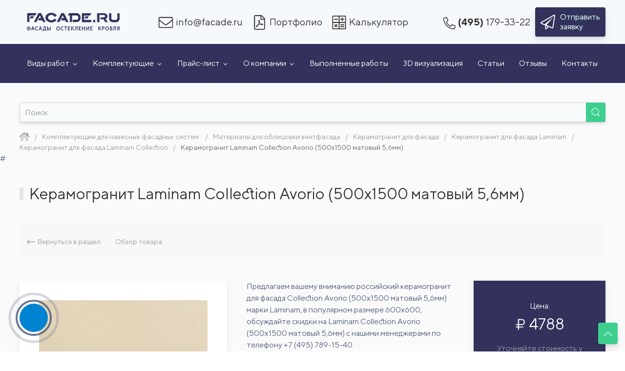

--- FILE ---
content_type: text/html
request_url: https://www.facade.ru/item/collection-avorio-500x1500-matte-5-6-mm/
body_size: 20993
content:
<!DOCTYPE html>
<html lang="ru">
<head>
	<title>Керамогранит Laminam Collection Avorio для навесных вентфасадов, 600 x 600 /9| www.FACADE.ru
</title>
	
		<meta http-equiv="Content-Type" content="text/html; charset=UTF-8" />
<meta name="robots" content="index, follow" />
<meta name="keywords" content="Collection Avorio (500x1500 матовый 5,6мм)" />
<meta name="description" content="Керамогранит для вентилируемых фасадов Laminam Collection Avorio (500x1500 матовый 5,6мм). Купить в каталоге облицовочных материалов для навесных фасадов магазина «Бастион», www.FACADE.ru, Москва +7 (495) 789-15-40
" />
<style type="text/css">.bx-composite-btn {background: url(/bitrix/images/main/composite/sprite-1x.png) no-repeat right 0 #e94524;border-radius: 15px;color: #fff !important;display: inline-block;line-height: 30px;font-family: "Helvetica Neue", Helvetica, Arial, sans-serif !important;font-size: 12px !important;font-weight: bold !important;height: 31px !important;padding: 0 42px 0 17px !important;vertical-align: middle !important;text-decoration: none !important;}@media screen   and (min-device-width: 1200px)   and (max-device-width: 1600px)   and (-webkit-min-device-pixel-ratio: 2)  and (min-resolution: 192dpi) {.bx-composite-btn {background-image: url(/bitrix/images/main/composite/sprite-2x.png);background-size: 42px 124px;}}.bx-composite-btn-fixed {position: absolute;top: -45px;right: 15px;z-index: 10;}.bx-btn-white {background-position: right 0;color: #fff !important;}.bx-btn-black {background-position: right -31px;color: #000 !important;}.bx-btn-red {background-position: right -62px;color: #555 !important;}.bx-btn-grey {background-position: right -93px;color: #657b89 !important;}.bx-btn-border {border: 1px solid #d4d4d4;height: 29px !important;line-height: 29px !important;}.bx-composite-loading {display: block;width: 40px;height: 40px;background: url(/bitrix/images/main/composite/loading.gif);}</style>
<script data-skip-moving="true">(function(w, d) {var v = w.frameCacheVars = {"CACHE_MODE":"HTMLCACHE","banner":{"url":"https:\/\/www.1c-bitrix.ru\/composite\/","text":"Быстро с 1С-Битрикс","bgcolor":"#E94524","style":"white"},"storageBlocks":[],"dynamicBlocks":[],"AUTO_UPDATE":true,"AUTO_UPDATE_TTL":120,"version":2};var inv = false;if (v.AUTO_UPDATE === false){if (v.AUTO_UPDATE_TTL && v.AUTO_UPDATE_TTL > 0){var lm = Date.parse(d.lastModified);if (!isNaN(lm)){var td = new Date().getTime();if ((lm + v.AUTO_UPDATE_TTL * 1000) >= td){w.frameRequestStart = false;w.preventAutoUpdate = true;return;}inv = true;}}else{w.frameRequestStart = false;w.preventAutoUpdate = true;return;}}var r = w.XMLHttpRequest ? new XMLHttpRequest() : (w.ActiveXObject ? new w.ActiveXObject("Microsoft.XMLHTTP") : null);if (!r) { return; }w.frameRequestStart = true;var m = v.CACHE_MODE; var l = w.location; var x = new Date().getTime();var q = "?bxrand=" + x + (l.search.length > 0 ? "&" + l.search.substring(1) : "");var u = l.protocol + "//" + l.host + l.pathname + q;r.open("GET", u, true);r.setRequestHeader("BX-ACTION-TYPE", "get_dynamic");r.setRequestHeader("X-Bitrix-Composite", "get_dynamic");r.setRequestHeader("BX-CACHE-MODE", m);r.setRequestHeader("BX-CACHE-BLOCKS", v.dynamicBlocks ? JSON.stringify(v.dynamicBlocks) : "");if (inv){r.setRequestHeader("BX-INVALIDATE-CACHE", "Y");}try { r.setRequestHeader("BX-REF", d.referrer || "");} catch(e) {}if (m === "APPCACHE"){r.setRequestHeader("BX-APPCACHE-PARAMS", JSON.stringify(v.PARAMS));r.setRequestHeader("BX-APPCACHE-URL", v.PAGE_URL ? v.PAGE_URL : "");}r.onreadystatechange = function() {if (r.readyState != 4) { return; }var a = r.getResponseHeader("BX-RAND");var b = w.BX && w.BX.frameCache ? w.BX.frameCache : false;if (a != x || !((r.status >= 200 && r.status < 300) || r.status === 304 || r.status === 1223 || r.status === 0)){var f = {error:true, reason:a!=x?"bad_rand":"bad_status", url:u, xhr:r, status:r.status};if (w.BX && w.BX.ready && b){BX.ready(function() {setTimeout(function(){BX.onCustomEvent("onFrameDataRequestFail", [f]);}, 0);});}w.frameRequestFail = f;return;}if (b){b.onFrameDataReceived(r.responseText);if (!w.frameUpdateInvoked){b.update(false);}w.frameUpdateInvoked = true;}else{w.frameDataString = r.responseText;}};r.send();var p = w.performance;if (p && p.addEventListener && p.getEntries && p.setResourceTimingBufferSize){var e = 'resourcetimingbufferfull';var h = function() {if (w.BX && w.BX.frameCache && w.BX.frameCache.frameDataInserted){p.removeEventListener(e, h);}else {p.setResourceTimingBufferSize(p.getEntries().length + 50);}};p.addEventListener(e, h);}})(window, document);</script>


<link href="/bitrix/js/ui/design-tokens/dist/ui.design-tokens.css?172604213526358" type="text/css"  rel="stylesheet" />
<link href="/bitrix/js/ui/fonts/opensans/ui.font.opensans.css?16732009182555" type="text/css"  rel="stylesheet" />
<link href="/bitrix/js/main/popup/dist/main.popup.bundle.css?168784513629861" type="text/css"  rel="stylesheet" />
<link href="/bitrix/js/main/phonenumber/css/phonenumber.css?165354871841921" type="text/css"  rel="stylesheet" />
<link href="https://cdnjs.cloudflare.com/ajax/libs/hamburgers/1.1.3/hamburgers.min.css" type="text/css"  rel="stylesheet" />
<link href="/bitrix/css/arturgolubev.chatpanel/style.min.css?17260419809366" type="text/css"  rel="stylesheet" />
<link href="/local/templates/unlimtech/assets/css/style.min.css?173382782240456" type="text/css"  data-template-style="true"  rel="stylesheet" />
<link href="/local/templates/unlimtech/vendor/uikit-3.7.6/css/uikit.min.css?1646656949274777" type="text/css"  data-template-style="true"  rel="stylesheet" />
<link href="/local/templates/unlimtech/vendor/formvalidation/dist/css/formValidation.min.css?16466569529799" type="text/css"  data-template-style="true"  rel="stylesheet" />
<link href="/local/templates/unlimtech/template_styles.css?175752695928647" type="text/css"  data-template-style="true"  rel="stylesheet" />
<script>if(!window.BX)window.BX={};if(!window.BX.message)window.BX.message=function(mess){if(typeof mess==='object'){for(let i in mess) {BX.message[i]=mess[i];} return true;}};</script>
<script>(window.BX||top.BX).message({"JS_CORE_LOADING":"Загрузка...","JS_CORE_NO_DATA":"- Нет данных -","JS_CORE_WINDOW_CLOSE":"Закрыть","JS_CORE_WINDOW_EXPAND":"Развернуть","JS_CORE_WINDOW_NARROW":"Свернуть в окно","JS_CORE_WINDOW_SAVE":"Сохранить","JS_CORE_WINDOW_CANCEL":"Отменить","JS_CORE_WINDOW_CONTINUE":"Продолжить","JS_CORE_H":"ч","JS_CORE_M":"м","JS_CORE_S":"с","JSADM_AI_HIDE_EXTRA":"Скрыть лишние","JSADM_AI_ALL_NOTIF":"Показать все","JSADM_AUTH_REQ":"Требуется авторизация!","JS_CORE_WINDOW_AUTH":"Войти","JS_CORE_IMAGE_FULL":"Полный размер"});</script>

<script src="/bitrix/js/main/core/core.js?1726042172498410"></script>

<script>BX.Runtime.registerExtension({"name":"main.core","namespace":"BX","loaded":true});</script>
<script>BX.setJSList(["\/bitrix\/js\/main\/core\/core_ajax.js","\/bitrix\/js\/main\/core\/core_promise.js","\/bitrix\/js\/main\/polyfill\/promise\/js\/promise.js","\/bitrix\/js\/main\/loadext\/loadext.js","\/bitrix\/js\/main\/loadext\/extension.js","\/bitrix\/js\/main\/polyfill\/promise\/js\/promise.js","\/bitrix\/js\/main\/polyfill\/find\/js\/find.js","\/bitrix\/js\/main\/polyfill\/includes\/js\/includes.js","\/bitrix\/js\/main\/polyfill\/matches\/js\/matches.js","\/bitrix\/js\/ui\/polyfill\/closest\/js\/closest.js","\/bitrix\/js\/main\/polyfill\/fill\/main.polyfill.fill.js","\/bitrix\/js\/main\/polyfill\/find\/js\/find.js","\/bitrix\/js\/main\/polyfill\/matches\/js\/matches.js","\/bitrix\/js\/main\/polyfill\/core\/dist\/polyfill.bundle.js","\/bitrix\/js\/main\/core\/core.js","\/bitrix\/js\/main\/polyfill\/intersectionobserver\/js\/intersectionobserver.js","\/bitrix\/js\/main\/lazyload\/dist\/lazyload.bundle.js","\/bitrix\/js\/main\/polyfill\/core\/dist\/polyfill.bundle.js","\/bitrix\/js\/main\/parambag\/dist\/parambag.bundle.js"]);
</script>
<script>BX.Runtime.registerExtension({"name":"ui.dexie","namespace":"BX.Dexie3","loaded":true});</script>
<script>BX.Runtime.registerExtension({"name":"ls","namespace":"window","loaded":true});</script>
<script>BX.Runtime.registerExtension({"name":"fx","namespace":"window","loaded":true});</script>
<script>BX.Runtime.registerExtension({"name":"fc","namespace":"window","loaded":true});</script>
<script>BX.Runtime.registerExtension({"name":"jquery3","namespace":"window","loaded":true});</script>
<script>BX.Runtime.registerExtension({"name":"ui.design-tokens","namespace":"window","loaded":true});</script>
<script>BX.Runtime.registerExtension({"name":"ui.fonts.opensans","namespace":"window","loaded":true});</script>
<script>BX.Runtime.registerExtension({"name":"main.popup","namespace":"BX.Main","loaded":true});</script>
<script>BX.Runtime.registerExtension({"name":"popup","namespace":"window","loaded":true});</script>
<script>(window.BX||top.BX).message({"phone_number_default_country":"RU","user_default_country":""});</script>
<script>BX.Runtime.registerExtension({"name":"phone_number","namespace":"window","loaded":true});</script>
<script>(window.BX||top.BX).message({"LANGUAGE_ID":"ru","FORMAT_DATE":"DD.MM.YYYY","FORMAT_DATETIME":"DD.MM.YYYY HH:MI:SS","COOKIE_PREFIX":"BITRIX_SM","SERVER_TZ_OFFSET":"10800","UTF_MODE":"Y","SITE_ID":"s1","SITE_DIR":"\/"});</script>


<script src="/bitrix/js/ui/dexie/dist/dexie3.bundle.js?1701630403187520"></script>
<script src="/bitrix/js/main/core/core_ls.js?164665697710430"></script>
<script src="/bitrix/js/main/core/core_fx.js?164665697716888"></script>
<script src="/bitrix/js/main/core/core_frame_cache.js?172604191917037"></script>
<script src="/bitrix/js/main/jquery/jquery-3.6.0.min.js?166292419289501"></script>
<script src="/bitrix/js/main/popup/dist/main.popup.bundle.js?1726041919117034"></script>
<script src="/bitrix/js/main/phonenumber/phonenumber.js?168784512760787"></script>
<script src="https://cdnjs.cloudflare.com/ajax/libs/es6-shim/0.35.5/es6-shim.min.js"></script>
<script src="/bitrix/js/arturgolubev.chatpanel/script.js?17260419808911"></script>
<link rel="canonical" href="https://www.facade.ru/item/collection-avorio-500x1500-matte-5-6-mm/" />
<meta name="viewport" content="width=device-width, initial-scale=1">
<meta http-equiv="X-UA-Compatible" content="IE=edge,chrome=1">
<meta charset="utf-8">
<link rel="shortcut icon" type="image/x-icon" href="/favicon.ico">
<link href="https://fonts.googleapis.com/css?family=Roboto:400,700&amp;subset=cyrillic" rel="stylesheet">
<link href="https://www.facade.ru/item/collection-avorio-500x1500-matte-5-6-mm/" rel="canonical" />



<script src="/local/templates/unlimtech/vendor/font-awesome/js/fontawesome.min.js?164665695136792"></script>
<script src="/local/templates/unlimtech/vendor/uikit-3.7.6/js/uikit.min.js?1646656949136674"></script>
<script src="/local/templates/unlimtech/vendor/uikit-3.15.2/js/uikit-icons.min.js?166367892765240"></script>
<script src="/local/templates/unlimtech/vendor/formvalidation/dist/js/formValidation.min.js?164665695263886"></script>
<script src="/local/templates/unlimtech/vendor/formvalidation/dist/js/plugins/Uikit.min.js?16466569521817"></script>
<script src="/local/templates/unlimtech/vendor/formvalidation/dist/js/plugins/Recaptcha.min.js?16466569524791"></script>
<script src="/local/templates/unlimtech/vendor/unlimtech/script.js?17618242665365"></script>
<script src="/bitrix/components/bitrix/search.title/script.js?16466569779847"></script>
<script>var _ba = _ba || []; _ba.push(["aid", "bd24d7010d8a3f74220ebfe4fc53d446"]); _ba.push(["host", "www.facade.ru"]); (function() {var ba = document.createElement("script"); ba.type = "text/javascript"; ba.async = true;var s = document.getElementsByTagName("script")[0];s.parentNode.insertBefore(ba, s);})();</script>


</head>
<body>
<div id="panel"></div>
<div id="page-wrapper" class="uk-offcanvas-content uk-overflow-hidden">
	<div class="header">
		<div class="header_inner uk-container uk-container-large">
			<nav class="uk-navbar-container uk-navbar-transparent" uk-navbar>
			    <div class="uk-navbar-left">
				    <button id="hamburger" class="hamburger hamburger--spring uk-hidden@m" type="button" uk-toggle="target: #offcanvas-main-nav">
						<span class="hamburger-box">
							<span class="hamburger-inner"></span>
						</span>
					</button>
					<a class="uk-navbar-item uk-logo" href="/"><img src="/images/logo.svg" width="190"  uk-svg></a>
			    </div>
 			    <div class="header_navbar_center uk-navbar-center navbar_hover uk-visible@l">
				    <ul class="uk-navbar-nav">
						<li>
							<a class="ya-mail_href" href="mailto:info@facade.ru"><img class="uk-icon-down1 mr-5" src="/local/templates/unlimtech/vendor/font-awesome/svgs/light/envelope.svg" width="30" height="30" uk-svg>
								<span class="uk-visible@m ya-mail">info@facade.ru</span>
							</a>
						</li>
						<li>
							<a href="/upload/portfolio-01-25.pdf" target="_blank"><img class="uk-icon-down1 mr-5" src="/local/templates/unlimtech/vendor/font-awesome/svgs/light/file-pdf.svg" width="30" height="30" uk-svg>
								<span class="">Портфолио</span>
							</a>
						</li>
	                    <li>
	                    	<a href="/calc/" class="">
		                    	<img class="uk-icon-down1 mr-5" src="/local/templates/unlimtech/vendor/font-awesome/svgs/light/calculator-alt.svg" width="30" height="30" uk-svg>
								<span class="uk-visible@m">Калькулятор</span>
		                	</a>
		                </li>
				    </ul>
			    </div>
			    <div class="uk-navbar-right navbar_hover uk-visible@s">
			        <ul class="uk-navbar-nav">
				        <li class="uk-margin-small-left">
							<a href="tel:+74951793322" class="header_tel">
								<img class="mr-5 uk-icon-down2" src="/local/templates/unlimtech/vendor/font-awesome/svgs/light/phone-alt.svg" width="25" height="25" uk-svg>
								<span class="uk-text-bold mr-5">(495)</span> <span class="ya-phone">179-33-22</span>
							</a>
		                </li>
						<li class="">
							<a href="#modal-recall" onclick="openRecall()" uk-toggle class="uk-button uk-button-primary uk-visible@m">
								<img src="/local/templates/unlimtech/vendor/font-awesome/svgs/light/paper-plane.svg" width="30" height="30" uk-svg>
								<span class="uk-margin-small-left uk-visible@m">Отправить<br> заявку</span>
							</a>
		                </li>
			        </ul>
			    </div>
			</nav>
		</div>
	</div>
	<div class="main_menu uk-visible@m">
		<div class="main_menu_inner uk-container uk-container-large">
		<nav class="uk-navbar-container uk-navbar-transparent uk-light navbar_hover" uk-navbar="mode: click">
    <div class="uk-navbar-left">
        <ul class="uk-navbar-nav">
            <li>
                <a href="/services/">
	                Виды работ        				<img class="iconInLink_small uk-icon-down1 ml-5" src="/local/templates/unlimtech/vendor/font-awesome/svgs/light/angle-down.svg" uk-svg>
        			</a>
	                <div class="uk-navbar-dropdown"  uk-drop="boundary: !nav; boundary-align: true; pos: bottom-justify; offset: 0;">
                    <div class="uk-navbar-dropdown-grid uk-child-width-1-4" uk-grid>
	                            <div>
                            <ul class="uk-nav uk-navbar-dropdown-nav">
	                            <li class="uk-parent">
						            <a href="/services/montaj-ventfasada/"><img class="uk-preserve menu_icon_svg" uk-svg src="/images/icon/blue.svg" width="60" height="60">Вентилируемые фасады</a>
						            <ul class="uk-nav-sub uk-list fa-ul">
					                                <li>
		                                	<span class="fa-li"><img class="iconInLink_exsmall" src="/local/templates/unlimtech/vendor/font-awesome/svgs/light/chevron-circle-right.svg" uk-svg></span>
		                                	<a class="uk-link" href="/services/montaj-ventfasada/montazh-ventiliruemogo-fasada-iz-keramogranita/">Монтаж вентфасада из керамогранита</a>
		                                </li>
		    		                                <li>
		                                	<span class="fa-li"><img class="iconInLink_exsmall" src="/local/templates/unlimtech/vendor/font-awesome/svgs/light/chevron-circle-right.svg" uk-svg></span>
		                                	<a class="uk-link" href="/services/montaj-ventfasada/montazh-ventiliruemogo-fasada-iz-kompozita/">Монтаж вентфасада из композитных панелей</a>
		                                </li>
		    		                                <li>
		                                	<span class="fa-li"><img class="iconInLink_exsmall" src="/local/templates/unlimtech/vendor/font-awesome/svgs/light/chevron-circle-right.svg" uk-svg></span>
		                                	<a class="uk-link" href="/services/montaj-ventfasada/montazh-ventiliruemogo-fasada-iz-naturalnogo-kamnya/">Монтаж вентфасада из натурального камня</a>
		                                </li>
		    		                                <li>
		                                	<span class="fa-li"><img class="iconInLink_exsmall" src="/local/templates/unlimtech/vendor/font-awesome/svgs/light/chevron-circle-right.svg" uk-svg></span>
		                                	<a class="uk-link" href="/services/montaj-ventfasada/montazh-ventiliruemogo-fasada-iz-metallokasset/">Монтаж вентфасада из металлокассет</a>
		                                </li>
		    		                                <li>
		                                	<span class="fa-li"><img class="iconInLink_exsmall" src="/local/templates/unlimtech/vendor/font-awesome/svgs/light/chevron-circle-right.svg" uk-svg></span>
		                                	<a class="uk-link" href="/services/montaj-ventfasada/montazh-ventiliruemogo-fasada-iz-profnastila/">Монтаж вентфасада из профнастила</a>
		                                </li>
		    		                                <li>
		                                	<span class="fa-li"><img class="iconInLink_exsmall" src="/local/templates/unlimtech/vendor/font-awesome/svgs/light/chevron-circle-right.svg" uk-svg></span>
		                                	<a class="uk-link" href="/services/montaj-ventfasada/montazh-ventiliruemogo-fasada-iz-fibrotsementa/">Монтаж вентфасада из фиброцемента</a>
		                                </li>
		    		                                <li>
		                                	<span class="fa-li"><img class="iconInLink_exsmall" src="/local/templates/unlimtech/vendor/font-awesome/svgs/light/chevron-circle-right.svg" uk-svg></span>
		                                	<a class="uk-link" href="/services/montaj-ventfasada/montazh-ventiliruemogo-fasada-iz-klinkera/">Монтаж вентфасада из клинкера</a>
		                                </li>
		    		                                <li>
		                                	<span class="fa-li"><img class="iconInLink_exsmall" src="/local/templates/unlimtech/vendor/font-awesome/svgs/light/chevron-circle-right.svg" uk-svg></span>
		                                	<a class="uk-link" href="/services/montaj-ventfasada/montazh-ventiliruemogo-fasada-iz-hpl-paneley/">Монтаж вентфасада из HPL панелей</a>
		                                </li>
		    		                                <li>
		                                	<span class="fa-li"><img class="iconInLink_exsmall" src="/local/templates/unlimtech/vendor/font-awesome/svgs/light/chevron-circle-right.svg" uk-svg></span>
		                                	<a class="uk-link" href="/services/montaj-ventfasada/montazh-ventiliruemogo-fasada-iz-tonkogo-keramogranita/">Монтаж вентфасада из тонкого керамогранита</a>
		                                </li>
		    		                                <li>
		                                	<span class="fa-li"><img class="iconInLink_exsmall" src="/local/templates/unlimtech/vendor/font-awesome/svgs/light/chevron-circle-right.svg" uk-svg></span>
		                                	<a class="uk-link" href="/services/montaj-ventfasada/montazh-ventiliruemogo-fasada-iz-terracottovuh-paneley/">Монтаж вентфасада из терракотовых панелей</a>
		                                </li>
		    		                                <li>
		                                	<span class="fa-li"><img class="iconInLink_exsmall" src="/local/templates/unlimtech/vendor/font-awesome/svgs/light/chevron-circle-right.svg" uk-svg></span>
		                                	<a class="uk-link" href="/services/montaj-ventfasada/montazh-ventfasada-iz-plankena/"> Монтаж вентфасада из планкена</a>
		                                </li>
		    		                                <li>
		                                	<span class="fa-li"><img class="iconInLink_exsmall" src="/local/templates/unlimtech/vendor/font-awesome/svgs/light/chevron-circle-right.svg" uk-svg></span>
		                                	<a class="uk-link" href="/services/montaj-ventfasada/montazh-ventfasada-iz-akvapaneley/">Монтаж вентфасада из аквапанелей</a>
		                                </li>
		    		                                <li>
		                                	<span class="fa-li"><img class="iconInLink_exsmall" src="/local/templates/unlimtech/vendor/font-awesome/svgs/light/chevron-circle-right.svg" uk-svg></span>
		                                	<a class="uk-link" href="/services/montaj-ventfasada/montazh-ventfasada-iz-lameley/">Монтаж вентфасада из ламелей</a>
		                                </li>
		    		                                <li>
		                                	<span class="fa-li"><img class="iconInLink_exsmall" src="/local/templates/unlimtech/vendor/font-awesome/svgs/light/chevron-circle-right.svg" uk-svg></span>
		                                	<a class="uk-link" href="/services/montaj-ventfasada/montazh-ventfasada-iz-perforirovannogo-metalla/">Монтаж вентфасада из перфорированного металла</a>
		                                </li>
		    		                                <li>
		                                	<span class="fa-li"><img class="iconInLink_exsmall" src="/local/templates/unlimtech/vendor/font-awesome/svgs/light/chevron-circle-right.svg" uk-svg></span>
		                                	<a class="uk-link" href="/services/montaj-ventfasada/montazh-ventfasada-iz-termodereva/">Монтаж вентфасада из термодерева</a>
		                                </li>
		    		                                <li>
		                                	<span class="fa-li"><img class="iconInLink_exsmall" src="/local/templates/unlimtech/vendor/font-awesome/svgs/light/chevron-circle-right.svg" uk-svg></span>
		                                	<a class="uk-link" href="/services/montaj-ventfasada/montazh-ventfasada-iz-travertina/">Монтаж вентфасада из травертина</a>
		                                </li>
		    		                                <li>
		                                	<span class="fa-li"><img class="iconInLink_exsmall" src="/local/templates/unlimtech/vendor/font-awesome/svgs/light/chevron-circle-right.svg" uk-svg></span>
		                                	<a class="uk-link" href="/services/montaj-ventfasada/montazh-ventfasad-iz-faltsa/">Монтаж вентфасада из фальца</a>
		                                </li>
		    						            </ul>
	                            </li>
                            </ul>
                        </div>
                                <div>
                            <ul class="uk-nav uk-navbar-dropdown-nav">
	                            <li class="uk-parent">
						            <a href="/services/fasadnoe-osteklenie/"><img class="uk-preserve menu_icon_svg" uk-svg src="/images/icon/green.svg" width="60" height="60">Фасадное остекление</a>
						            <ul class="uk-nav-sub uk-list fa-ul">
					                                <li>
		                                	<span class="fa-li"><img class="iconInLink_exsmall" src="/local/templates/unlimtech/vendor/font-awesome/svgs/light/chevron-circle-right.svg" uk-svg></span>
		                                	<a class="uk-link" href="/services/fasadnoe-osteklenie/panoramic-windows/">Панорамное остекление</a>
		                                </li>
		    		                                <li>
		                                	<span class="fa-li"><img class="iconInLink_exsmall" src="/local/templates/unlimtech/vendor/font-awesome/svgs/light/chevron-circle-right.svg" uk-svg></span>
		                                	<a class="uk-link" href="/services/fasadnoe-osteklenie/stoechno-rigelnoe-osteklenie/">Стоечно-ригельное остекление</a>
		                                </li>
		    		                                <li>
		                                	<span class="fa-li"><img class="iconInLink_exsmall" src="/local/templates/unlimtech/vendor/font-awesome/svgs/light/chevron-circle-right.svg" uk-svg></span>
		                                	<a class="uk-link" href="/services/fasadnoe-osteklenie/structural-glazing/">Структурное остекление</a>
		                                </li>
		    		                                <li>
		                                	<span class="fa-li"><img class="iconInLink_exsmall" src="/local/templates/unlimtech/vendor/font-awesome/svgs/light/chevron-circle-right.svg" uk-svg></span>
		                                	<a class="uk-link" href="/services/fasadnoe-osteklenie/spider-glazing/">Спайдерное остекление</a>
		                                </li>
		    		                                <li>
		                                	<span class="fa-li"><img class="iconInLink_exsmall" src="/local/templates/unlimtech/vendor/font-awesome/svgs/light/chevron-circle-right.svg" uk-svg></span>
		                                	<a class="uk-link" href="/services/fasadnoe-osteklenie/cable-stayed-glazing/">Вантовое остекление</a>
		                                </li>
		    		                                <li>
		                                	<span class="fa-li"><img class="iconInLink_exsmall" src="/local/templates/unlimtech/vendor/font-awesome/svgs/light/chevron-circle-right.svg" uk-svg></span>
		                                	<a class="uk-link" href="/services/fasadnoe-osteklenie/modular-glazing/">Модульное остекление</a>
		                                </li>
		    		                                <li>
		                                	<span class="fa-li"><img class="iconInLink_exsmall" src="/local/templates/unlimtech/vendor/font-awesome/svgs/light/chevron-circle-right.svg" uk-svg></span>
		                                	<a class="uk-link" href="/services/fasadnoe-osteklenie/bezramnoe/">Безрамное остекление</a>
		                                </li>
		    		                                <li>
		                                	<span class="fa-li"><img class="iconInLink_exsmall" src="/local/templates/unlimtech/vendor/font-awesome/svgs/light/chevron-circle-right.svg" uk-svg></span>
		                                	<a class="uk-link" href="/services/fasadnoe-osteklenie/vitrazhnoe/">Витражное остекление</a>
		                                </li>
		    		                                <li>
		                                	<span class="fa-li"><img class="iconInLink_exsmall" src="/local/templates/unlimtech/vendor/font-awesome/svgs/light/chevron-circle-right.svg" uk-svg></span>
		                                	<a class="uk-link" href="/services/fasadnoe-osteklenie/jumbo/">Джамбо-остекление</a>
		                                </li>
		    		                                <li>
		                                	<span class="fa-li"><img class="iconInLink_exsmall" src="/local/templates/unlimtech/vendor/font-awesome/svgs/light/chevron-circle-right.svg" uk-svg></span>
		                                	<a class="uk-link" href="/services/fasadnoe-osteklenie/polustrukturnoe-osteklenie/">Полуструктурное остекление</a>
		                                </li>
		    						            </ul>
	                            </li>
                            </ul>
                        </div>
                                <div>
                            <ul class="uk-nav uk-navbar-dropdown-nav">
	                            <li class="uk-parent">
						            <a href="/services/svetoprozrachnye-konstruktsii/"><img class="uk-preserve menu_icon_svg" uk-svg src="/images/icon/green.svg" width="60" height="60">Светопрозрачные конструкции</a>
						            <ul class="uk-nav-sub uk-list fa-ul">
					                                <li>
		                                	<span class="fa-li"><img class="iconInLink_exsmall" src="/local/templates/unlimtech/vendor/font-awesome/svgs/light/chevron-circle-right.svg" uk-svg></span>
		                                	<a class="uk-link" href="/services/svetoprozrachnye-konstruktsii/avtomaticheskie-dveri/">Автоматические двери</a>
		                                </li>
		    		                                <li>
		                                	<span class="fa-li"><img class="iconInLink_exsmall" src="/local/templates/unlimtech/vendor/font-awesome/svgs/light/chevron-circle-right.svg" uk-svg></span>
		                                	<a class="uk-link" href="/services/svetoprozrachnye-konstruktsii/alyuminievye-vitrazhi/">Алюминиевые витражи</a>
		                                </li>
		    		                                <li>
		                                	<span class="fa-li"><img class="iconInLink_exsmall" src="/local/templates/unlimtech/vendor/font-awesome/svgs/light/chevron-circle-right.svg" uk-svg></span>
		                                	<a class="uk-link" href="/services/svetoprozrachnye-konstruktsii/alyuminievye-vhodnye-gruppy/">Алюминиевые входные группы</a>
		                                </li>
		    		                                <li>
		                                	<span class="fa-li"><img class="iconInLink_exsmall" src="/local/templates/unlimtech/vendor/font-awesome/svgs/light/chevron-circle-right.svg" uk-svg></span>
		                                	<a class="uk-link" href="/services/svetoprozrachnye-konstruktsii/alyuminievye-dveri/">Алюминиевые двери</a>
		                                </li>
		    		                                <li>
		                                	<span class="fa-li"><img class="iconInLink_exsmall" src="/local/templates/unlimtech/vendor/font-awesome/svgs/light/chevron-circle-right.svg" uk-svg></span>
		                                	<a class="uk-link" href="/services/svetoprozrachnye-konstruktsii/zenitnye-fonari/">Зенитные фонари</a>
		                                </li>
		    		                                <li>
		                                	<span class="fa-li"><img class="iconInLink_exsmall" src="/local/templates/unlimtech/vendor/font-awesome/svgs/light/chevron-circle-right.svg" uk-svg></span>
		                                	<a class="uk-link" href="/services/svetoprozrachnye-konstruktsii/zimnie-sady/">Зимние сады</a>
		                                </li>
		    		                                <li>
		                                	<span class="fa-li"><img class="iconInLink_exsmall" src="/local/templates/unlimtech/vendor/font-awesome/svgs/light/chevron-circle-right.svg" uk-svg></span>
		                                	<a class="uk-link" href="/services/svetoprozrachnye-konstruktsii/osteklenie-besedki/">Остекление беседки</a>
		                                </li>
		    		                                <li>
		                                	<span class="fa-li"><img class="iconInLink_exsmall" src="/local/templates/unlimtech/vendor/font-awesome/svgs/light/chevron-circle-right.svg" uk-svg></span>
		                                	<a class="uk-link" href="/services/svetoprozrachnye-konstruktsii/osteklenie-verandy/">Остекление веранды</a>
		                                </li>
		    		                                <li>
		                                	<span class="fa-li"><img class="iconInLink_exsmall" src="/local/templates/unlimtech/vendor/font-awesome/svgs/light/chevron-circle-right.svg" uk-svg></span>
		                                	<a class="uk-link" href="/services/svetoprozrachnye-konstruktsii/osteklenie-mansardy/">Остекление мансарды</a>
		                                </li>
		    		                                <li>
		                                	<span class="fa-li"><img class="iconInLink_exsmall" src="/local/templates/unlimtech/vendor/font-awesome/svgs/light/chevron-circle-right.svg" uk-svg></span>
		                                	<a class="uk-link" href="/services/svetoprozrachnye-konstruktsii/razdvizhnye-sistemy/">Раздвижные двери</a>
		                                </li>
		    		                                <li>
		                                	<span class="fa-li"><img class="iconInLink_exsmall" src="/local/templates/unlimtech/vendor/font-awesome/svgs/light/chevron-circle-right.svg" uk-svg></span>
		                                	<a class="uk-link" href="/services/svetoprozrachnye-konstruktsii/alyuminievye-kozyrki/">Стеклянные козырьки</a>
		                                </li>
		    		                                <li>
		                                	<span class="fa-li"><img class="iconInLink_exsmall" src="/local/templates/unlimtech/vendor/font-awesome/svgs/light/chevron-circle-right.svg" uk-svg></span>
		                                	<a class="uk-link" href="/services/svetoprozrachnye-konstruktsii/steklyannye-ograzhdeniya/">Стеклянные ограждения</a>
		                                </li>
		    		                                <li>
		                                	<span class="fa-li"><img class="iconInLink_exsmall" src="/local/templates/unlimtech/vendor/font-awesome/svgs/light/chevron-circle-right.svg" uk-svg></span>
		                                	<a class="uk-link" href="/services/svetoprozrachnye-konstruktsii/brend/">Производители</a>
		                                </li>
		    						            </ul>
	                            </li>
                            </ul>
                        </div>
                                <div>
                            <ul class="uk-nav uk-navbar-dropdown-nav">
	                            <li class="uk-parent">
						            <a href="/services/montaj-krovli/"><img class="uk-preserve menu_icon_svg" uk-svg src="/images/icon/orange.svg" width="60" height="60">Монтаж кровли</a>
						            <ul class="uk-nav-sub uk-list fa-ul">
					                                <li>
		                                	<span class="fa-li"><img class="iconInLink_exsmall" src="/local/templates/unlimtech/vendor/font-awesome/svgs/light/chevron-circle-right.svg" uk-svg></span>
		                                	<a class="uk-link" href="/services/montaj-krovli/montaj-rulonnoy-krovli/">Монтаж рулонной кровли</a>
		                                </li>
		    		                                <li>
		                                	<span class="fa-li"><img class="iconInLink_exsmall" src="/local/templates/unlimtech/vendor/font-awesome/svgs/light/chevron-circle-right.svg" uk-svg></span>
		                                	<a class="uk-link" href="/services/montaj-krovli/montazh-ballastnoy-krovli/">Монтаж балластной кровли</a>
		                                </li>
		    		                                <li>
		                                	<span class="fa-li"><img class="iconInLink_exsmall" src="/local/templates/unlimtech/vendor/font-awesome/svgs/light/chevron-circle-right.svg" uk-svg></span>
		                                	<a class="uk-link" href="/services/montaj-krovli/montazh-zelenoy-krovli/">Монтаж зеленой кровли</a>
		                                </li>
		    		                                <li>
		                                	<span class="fa-li"><img class="iconInLink_exsmall" src="/local/templates/unlimtech/vendor/font-awesome/svgs/light/chevron-circle-right.svg" uk-svg></span>
		                                	<a class="uk-link" href="/services/montaj-krovli/montazh-keramicheskoy-cherepitsy/">Монтаж керамической черепицы</a>
		                                </li>
		    		                                <li>
		                                	<span class="fa-li"><img class="iconInLink_exsmall" src="/local/templates/unlimtech/vendor/font-awesome/svgs/light/chevron-circle-right.svg" uk-svg></span>
		                                	<a class="uk-link" href="/services/montaj-krovli/montazh-kompozitnoy-cherepitsy/">Монтаж композитной черепицы</a>
		                                </li>
		    		                                <li>
		                                	<span class="fa-li"><img class="iconInLink_exsmall" src="/local/templates/unlimtech/vendor/font-awesome/svgs/light/chevron-circle-right.svg" uk-svg></span>
		                                	<a class="uk-link" href="/services/montaj-krovli/montazh-krovelnoy-pvkh-membrany/">Монтаж кровельной мембраны</a>
		                                </li>
		    		                                <li>
		                                	<span class="fa-li"><img class="iconInLink_exsmall" src="/local/templates/unlimtech/vendor/font-awesome/svgs/light/chevron-circle-right.svg" uk-svg></span>
		                                	<a class="uk-link" href="/services/montaj-krovli/montazh-mednoy-krovli/">Монтаж медной кровли</a>
		                                </li>
		    		                                <li>
		                                	<span class="fa-li"><img class="iconInLink_exsmall" src="/local/templates/unlimtech/vendor/font-awesome/svgs/light/chevron-circle-right.svg" uk-svg></span>
		                                	<a class="uk-link" href="/services/montaj-krovli/montazh-myagkoy-krovli/">Монтаж мягкой кровли</a>
		                                </li>
		    		                                <li>
		                                	<span class="fa-li"><img class="iconInLink_exsmall" src="/local/templates/unlimtech/vendor/font-awesome/svgs/light/chevron-circle-right.svg" uk-svg></span>
		                                	<a class="uk-link" href="/services/montaj-krovli/montazh-neekspluatiruemoy-krovli/">Монтаж неэксплуатируемой кровли</a>
		                                </li>
		    		                                <li>
		                                	<span class="fa-li"><img class="iconInLink_exsmall" src="/local/templates/unlimtech/vendor/font-awesome/svgs/light/chevron-circle-right.svg" uk-svg></span>
		                                	<a class="uk-link" href="/services/montaj-krovli/montazh-ploskoy-krovli/">Монтаж плоской кровли</a>
		                                </li>
		    		                                <li>
		                                	<span class="fa-li"><img class="iconInLink_exsmall" src="/local/templates/unlimtech/vendor/font-awesome/svgs/light/chevron-circle-right.svg" uk-svg></span>
		                                	<a class="uk-link" href="/services/montaj-krovli/montaj-faltsevoy-krovli/">Монтаж фальцевой кровли</a>
		                                </li>
		    		                                <li>
		                                	<span class="fa-li"><img class="iconInLink_exsmall" src="/local/templates/unlimtech/vendor/font-awesome/svgs/light/chevron-circle-right.svg" uk-svg></span>
		                                	<a class="uk-link" href="/services/montaj-krovli/montazh-ekspluatiruemoy-krovli/">Монтаж эксплуатируемой кровли</a>
		                                </li>
		    						            </ul>
	                            </li>
                            </ul>
                        </div>
                                <div>
                            <ul class="uk-nav uk-navbar-dropdown-nav">
	                            <li class="uk-parent">
						            <a href="/services/protivopozharnye-konstruktsii/"><img class="uk-preserve menu_icon_svg" uk-svg src="/images/icon/red.svg" width="60" height="60">Противопожарные конструкции</a>
						            <ul class="uk-nav-sub uk-list fa-ul">
					                                <li>
		                                	<span class="fa-li"><img class="iconInLink_exsmall" src="/local/templates/unlimtech/vendor/font-awesome/svgs/light/chevron-circle-right.svg" uk-svg></span>
		                                	<a class="uk-link" href="/services/protivopozharnye-konstruktsii/vitrazhi/">Противопожарные витражи</a>
		                                </li>
		    		                                <li>
		                                	<span class="fa-li"><img class="iconInLink_exsmall" src="/local/templates/unlimtech/vendor/font-awesome/svgs/light/chevron-circle-right.svg" uk-svg></span>
		                                	<a class="uk-link" href="/services/protivopozharnye-konstruktsii/dveri/">Противопожарные двери</a>
		                                </li>
		    		                                <li>
		                                	<span class="fa-li"><img class="iconInLink_exsmall" src="/local/templates/unlimtech/vendor/font-awesome/svgs/light/chevron-circle-right.svg" uk-svg></span>
		                                	<a class="uk-link" href="/services/protivopozharnye-konstruktsii/protivopozharnye-zenitnye-fonari/">Противопожарные зенитные фонари</a>
		                                </li>
		    		                                <li>
		                                	<span class="fa-li"><img class="iconInLink_exsmall" src="/local/templates/unlimtech/vendor/font-awesome/svgs/light/chevron-circle-right.svg" uk-svg></span>
		                                	<a class="uk-link" href="/services/protivopozharnye-konstruktsii/okna/">Противопожарные окна</a>
		                                </li>
		    		                                <li>
		                                	<span class="fa-li"><img class="iconInLink_exsmall" src="/local/templates/unlimtech/vendor/font-awesome/svgs/light/chevron-circle-right.svg" uk-svg></span>
		                                	<a class="uk-link" href="/services/protivopozharnye-konstruktsii/peregorodki/">Противопожарные перегородки</a>
		                                </li>
		    						            </ul>
	                            </li>
                            </ul>
                        </div>
                                <div>
                            <ul class="uk-nav uk-navbar-dropdown-nav">
	                            <li class="uk-parent">
						            <a href="/services/proektnie-raboty/"><img class="uk-preserve menu_icon_svg" uk-svg src="/images/icon/orange.svg" width="60" height="60">Проектные работы</a>
						            <ul class="uk-nav-sub uk-list fa-ul">
					                                <li>
		                                	<span class="fa-li"><img class="iconInLink_exsmall" src="/local/templates/unlimtech/vendor/font-awesome/svgs/light/chevron-circle-right.svg" uk-svg></span>
		                                	<a class="uk-link" href="/services/proektnie-raboty/proekt-fasada/">Проектирование фасадов</a>
		                                </li>
		    		                                <li>
		                                	<span class="fa-li"><img class="iconInLink_exsmall" src="/local/templates/unlimtech/vendor/font-awesome/svgs/light/chevron-circle-right.svg" uk-svg></span>
		                                	<a class="uk-link" href="/services/proektnie-raboty/geodezia-fasada/">Геодезия фасада</a>
		                                </li>
		    		                                <li>
		                                	<span class="fa-li"><img class="iconInLink_exsmall" src="/local/templates/unlimtech/vendor/font-awesome/svgs/light/chevron-circle-right.svg" uk-svg></span>
		                                	<a class="uk-link" href="/services/proektnie-raboty/design-fasada/">Дизайн фасада</a>
		                                </li>
		    		                                <li>
		                                	<span class="fa-li"><img class="iconInLink_exsmall" src="/local/templates/unlimtech/vendor/font-awesome/svgs/light/chevron-circle-right.svg" uk-svg></span>
		                                	<a class="uk-link" href="/services/proektnie-raboty/raschet-fasada/">Расчет фасада</a>
		                                </li>
		    		                                <li>
		                                	<span class="fa-li"><img class="iconInLink_exsmall" src="/local/templates/unlimtech/vendor/font-awesome/svgs/light/chevron-circle-right.svg" uk-svg></span>
		                                	<a class="uk-link" href="/services/proektnie-raboty/proektirovanie-svetoprozrachnykh-konstruktsiy/">Проектирование светопрозрачных конструкций</a>
		                                </li>
		    						            </ul>
	                            </li>
                            </ul>
                        </div>
                                <div>
                            <ul class="uk-nav uk-navbar-dropdown-nav">
	                            <li class="uk-parent">
						            <a href="/services/obsluzhivanie-fasada/"><img class="uk-preserve menu_icon_svg" uk-svg src="/images/icon/catalog3.png" width="60" height="60">Обслуживание фасада</a>
						            <ul class="uk-nav-sub uk-list fa-ul">
					                                <li>
		                                	<span class="fa-li"><img class="iconInLink_exsmall" src="/local/templates/unlimtech/vendor/font-awesome/svgs/light/chevron-circle-right.svg" uk-svg></span>
		                                	<a class="uk-link" href="/services/obsluzhivanie-fasada/hydrophobization-of-the-facade/">Гидрофобизация фасада</a>
		                                </li>
		    		                                <li>
		                                	<span class="fa-li"><img class="iconInLink_exsmall" src="/local/templates/unlimtech/vendor/font-awesome/svgs/light/chevron-circle-right.svg" uk-svg></span>
		                                	<a class="uk-link" href="/services/obsluzhivanie-fasada/moyka-fasadov-i-okon/">Мойка фасадов и окон</a>
		                                </li>
		    		                                <li>
		                                	<span class="fa-li"><img class="iconInLink_exsmall" src="/local/templates/unlimtech/vendor/font-awesome/svgs/light/chevron-circle-right.svg" uk-svg></span>
		                                	<a class="uk-link" href="/services/obsluzhivanie-fasada/podsvetka-fasada/">Подсветка фасада</a>
		                                </li>
		    						            </ul>
	                            </li>
                            </ul>
                        </div>
                                <div>
                            <ul class="uk-nav uk-navbar-dropdown-nav">
	                            <li class="uk-parent">
						            <a href="/services/shtukaturnye-raboty/"><img class="uk-preserve menu_icon_svg" uk-svg src="/images/icon/catalog4.png" width="60" height="60">Штукатурные работы</a>
						            <ul class="uk-nav-sub uk-list fa-ul">
					                                <li>
		                                	<span class="fa-li"><img class="iconInLink_exsmall" src="/local/templates/unlimtech/vendor/font-awesome/svgs/light/chevron-circle-right.svg" uk-svg></span>
		                                	<a class="uk-link" href="/services/shtukaturnye-raboty/mokryy-fasad/">Мокрый фасад</a>
		                                </li>
		    		                                <li>
		                                	<span class="fa-li"><img class="iconInLink_exsmall" src="/local/templates/unlimtech/vendor/font-awesome/svgs/light/chevron-circle-right.svg" uk-svg></span>
		                                	<a class="uk-link" href="/services/shtukaturnye-raboty/pokraska-fasada/">Покраска фасада</a>
		                                </li>
		    		                                <li>
		                                	<span class="fa-li"><img class="iconInLink_exsmall" src="/local/templates/unlimtech/vendor/font-awesome/svgs/light/chevron-circle-right.svg" uk-svg></span>
		                                	<a class="uk-link" href="/services/shtukaturnye-raboty/shtukaturnyy-fasad/">Штукатурный фасад</a>
		                                </li>
		    						            </ul>
	                            </li>
                            </ul>
                        </div>
                            </div>
                </div>
                </li>
            <li>
                <a href="/catalog/">
	                Комплектующие        				<img class="iconInLink_small uk-icon-down1 ml-5" src="/local/templates/unlimtech/vendor/font-awesome/svgs/light/angle-down.svg" uk-svg>
        			</a>
	                <div class="uk-navbar-dropdown"  uk-drop="boundary: !nav; boundary-align: true; pos: bottom-justify; offset: 0;">
                    <div class="uk-navbar-dropdown-grid uk-child-width-1-4" uk-grid>
	                            <div>
                            <ul class="uk-nav uk-navbar-dropdown-nav">
	                            <li class="uk-parent">
						            <a href="/catalog/ventiliruemiy-fasad/"><img class="uk-preserve menu_icon_svg" uk-svg src="/images/icon/catalog1.png" width="60" height="60">Вентилируемые фасады</a>
						            <ul class="uk-nav-sub uk-list fa-ul">
					                                <li>
		                                	<span class="fa-li"><img class="iconInLink_exsmall" src="/local/templates/unlimtech/vendor/font-awesome/svgs/light/chevron-circle-right.svg" uk-svg></span>
		                                	<a class="uk-link" href="/catalog/ventiliruemiy-fasad/ventfasad-keramogranit/">Подсистема с керамогранитом</a>
		                                </li>
		    		                                <li>
		                                	<span class="fa-li"><img class="iconInLink_exsmall" src="/local/templates/unlimtech/vendor/font-awesome/svgs/light/chevron-circle-right.svg" uk-svg></span>
		                                	<a class="uk-link" href="/catalog/ventiliruemiy-fasad/podsistema-dlya-klinkera/">Подсистема с клинкером</a>
		                                </li>
		    		                                <li>
		                                	<span class="fa-li"><img class="iconInLink_exsmall" src="/local/templates/unlimtech/vendor/font-awesome/svgs/light/chevron-circle-right.svg" uk-svg></span>
		                                	<a class="uk-link" href="/catalog/ventiliruemiy-fasad/ventfasad-kompozit/">Подсистема с композитом</a>
		                                </li>
		    		                                <li>
		                                	<span class="fa-li"><img class="iconInLink_exsmall" src="/local/templates/unlimtech/vendor/font-awesome/svgs/light/chevron-circle-right.svg" uk-svg></span>
		                                	<a class="uk-link" href="/catalog/ventiliruemiy-fasad/ventfasad-metallokaseti/">Подсистема с металлокассетами</a>
		                                </li>
		    		                                <li>
		                                	<span class="fa-li"><img class="iconInLink_exsmall" src="/local/templates/unlimtech/vendor/font-awesome/svgs/light/chevron-circle-right.svg" uk-svg></span>
		                                	<a class="uk-link" href="/catalog/ventiliruemiy-fasad/ventfasad-kamen/">Подсистема с натуральным камнем</a>
		                                </li>
		    		                                <li>
		                                	<span class="fa-li"><img class="iconInLink_exsmall" src="/local/templates/unlimtech/vendor/font-awesome/svgs/light/chevron-circle-right.svg" uk-svg></span>
		                                	<a class="uk-link" href="/catalog/ventiliruemiy-fasad/ventfasad-profnastil/">Подсистема с профнастилом</a>
		                                </li>
		    		                                <li>
		                                	<span class="fa-li"><img class="iconInLink_exsmall" src="/local/templates/unlimtech/vendor/font-awesome/svgs/light/chevron-circle-right.svg" uk-svg></span>
		                                	<a class="uk-link" href="/catalog/ventiliruemiy-fasad/podsistema-dlya-fibrotsementnykh-plit/">Подсистема с фиброцементными плитами</a>
		                                </li>
		    						            </ul>
	                            </li>
                            </ul>
                        </div>
                                <div>
                            <ul class="uk-nav uk-navbar-dropdown-nav">
	                            <li class="uk-parent">
						            <a href="/catalog/elementy_ventfasada/"><img class="uk-preserve menu_icon_svg" uk-svg src="/images/icon/catalog2.png" width="60" height="60">Элементы Вентафасада</a>
						            <ul class="uk-nav-sub uk-list fa-ul">
					                                <li>
		                                	<span class="fa-li"><img class="iconInLink_exsmall" src="/local/templates/unlimtech/vendor/font-awesome/svgs/light/chevron-circle-right.svg" uk-svg></span>
		                                	<a class="uk-link" href="/catalog/elementy_ventfasada/napravlyayushchie/">Направляющие (профиль)</a>
		                                </li>
		    		                                <li>
		                                	<span class="fa-li"><img class="iconInLink_exsmall" src="/local/templates/unlimtech/vendor/font-awesome/svgs/light/chevron-circle-right.svg" uk-svg></span>
		                                	<a class="uk-link" href="/catalog/elementy_ventfasada/kronshteyny/">Кронштейны</a>
		                                </li>
		    		                                <li>
		                                	<span class="fa-li"><img class="iconInLink_exsmall" src="/local/templates/unlimtech/vendor/font-awesome/svgs/light/chevron-circle-right.svg" uk-svg></span>
		                                	<a class="uk-link" href="/catalog/elementy_ventfasada/klyammera/">Кляммера</a>
		                                </li>
		    		                                <li>
		                                	<span class="fa-li"><img class="iconInLink_exsmall" src="/local/templates/unlimtech/vendor/font-awesome/svgs/light/chevron-circle-right.svg" uk-svg></span>
		                                	<a class="uk-link" href="/catalog/elementy_ventfasada/dubeli/">Дюбеля</a>
		                                </li>
		    		                                <li>
		                                	<span class="fa-li"><img class="iconInLink_exsmall" src="/local/templates/unlimtech/vendor/font-awesome/svgs/light/chevron-circle-right.svg" uk-svg></span>
		                                	<a class="uk-link" href="/catalog/elementy_ventfasada/ankeru/">Анкеры</a>
		                                </li>
		    		                                <li>
		                                	<span class="fa-li"><img class="iconInLink_exsmall" src="/local/templates/unlimtech/vendor/font-awesome/svgs/light/chevron-circle-right.svg" uk-svg></span>
		                                	<a class="uk-link" href="/catalog/elementy_ventfasada/ankerhim/">Анкеры химические</a>
		                                </li>
		    		                                <li>
		                                	<span class="fa-li"><img class="iconInLink_exsmall" src="/local/templates/unlimtech/vendor/font-awesome/svgs/light/chevron-circle-right.svg" uk-svg></span>
		                                	<a class="uk-link" href="/catalog/elementy_ventfasada/zaklepki/">Заклепки</a>
		                                </li>
		    		                                <li>
		                                	<span class="fa-li"><img class="iconInLink_exsmall" src="/local/templates/unlimtech/vendor/font-awesome/svgs/light/chevron-circle-right.svg" uk-svg></span>
		                                	<a class="uk-link" href="/catalog/elementy_ventfasada/uteplitel/">Утеплитель</a>
		                                </li>
		    		                                <li>
		                                	<span class="fa-li"><img class="iconInLink_exsmall" src="/local/templates/unlimtech/vendor/font-awesome/svgs/light/chevron-circle-right.svg" uk-svg></span>
		                                	<a class="uk-link" href="/catalog/elementy_ventfasada/prokladka/">Поронитовая прокладка</a>
		                                </li>
		    		                                <li>
		                                	<span class="fa-li"><img class="iconInLink_exsmall" src="/local/templates/unlimtech/vendor/font-awesome/svgs/light/chevron-circle-right.svg" uk-svg></span>
		                                	<a class="uk-link" href="/catalog/elementy_ventfasada/membrana/">Ветрозащитная мембрана</a>
		                                </li>
		    						            </ul>
	                            </li>
                            </ul>
                        </div>
                                <div>
                            <ul class="uk-nav uk-navbar-dropdown-nav">
	                            <li class="uk-parent">
						            <a href="/catalog/oblic_material/"><img class="uk-preserve menu_icon_svg" uk-svg src="/images/icon/catalog3.png" width="60" height="60">Облицовочный материал</a>
						            <ul class="uk-nav-sub uk-list fa-ul">
					                                <li>
		                                	<span class="fa-li"><img class="iconInLink_exsmall" src="/local/templates/unlimtech/vendor/font-awesome/svgs/light/chevron-circle-right.svg" uk-svg></span>
		                                	<a class="uk-link" href="/catalog/oblic_material/keramogranit/">Керамогранит</a>
		                                </li>
		    		                                <li>
		                                	<span class="fa-li"><img class="iconInLink_exsmall" src="/local/templates/unlimtech/vendor/font-awesome/svgs/light/chevron-circle-right.svg" uk-svg></span>
		                                	<a class="uk-link" href="/catalog/oblic_material/compositniemateriali/">Композитные панели</a>
		                                </li>
		    		                                <li>
		                                	<span class="fa-li"><img class="iconInLink_exsmall" src="/local/templates/unlimtech/vendor/font-awesome/svgs/light/chevron-circle-right.svg" uk-svg></span>
		                                	<a class="uk-link" href="/catalog/oblic_material/aglomerat/">Агломерат</a>
		                                </li>
		    		                                <li>
		                                	<span class="fa-li"><img class="iconInLink_exsmall" src="/local/templates/unlimtech/vendor/font-awesome/svgs/light/chevron-circle-right.svg" uk-svg></span>
		                                	<a class="uk-link" href="/catalog/oblic_material/naturalkamen/">Натуральный камень</a>
		                                </li>
		    		                                <li>
		                                	<span class="fa-li"><img class="iconInLink_exsmall" src="/local/templates/unlimtech/vendor/font-awesome/svgs/light/chevron-circle-right.svg" uk-svg></span>
		                                	<a class="uk-link" href="/catalog/oblic_material/metallokasseti/">Металлокассеты</a>
		                                </li>
		    		                                <li>
		                                	<span class="fa-li"><img class="iconInLink_exsmall" src="/local/templates/unlimtech/vendor/font-awesome/svgs/light/chevron-circle-right.svg" uk-svg></span>
		                                	<a class="uk-link" href="/catalog/oblic_material/terracotovie-paneli/">Терракотовые панели</a>
		                                </li>
		    		                                <li>
		                                	<span class="fa-li"><img class="iconInLink_exsmall" src="/local/templates/unlimtech/vendor/font-awesome/svgs/light/chevron-circle-right.svg" uk-svg></span>
		                                	<a class="uk-link" href="/catalog/oblic_material/fibrocement/">Фиброцемент</a>
		                                </li>
		    						            </ul>
	                            </li>
                            </ul>
                        </div>
                            </div>
                </div>
                </li>
            <li>
                <a href="/price/">
	                Прайс-лист        				<img class="iconInLink_small uk-icon-down1 ml-5" src="/local/templates/unlimtech/vendor/font-awesome/svgs/light/angle-down.svg" uk-svg>
        			</a>
	                <div class="uk-navbar-dropdown"  uk-drop="boundary: !nav; boundary-align: true; pos: bottom-justify; offset: 0;">
                    <div class="uk-navbar-dropdown-grid uk-child-width-1-4" uk-grid>
	                            <div>
                            <ul class="uk-nav uk-navbar-dropdown-nav">
	                            <li class="uk-parent">
						            <a href="/price/price-vent/"><img class="uk-preserve menu_icon_svg" uk-svg src="/images/icon/aluminium.jpg" width="60" height="60">Прайс на вентилируемые фасады</a>
						            <ul class="uk-nav-sub uk-list fa-ul">
									            </ul>
	                            </li>
                            </ul>
                        </div>
                                <div>
                            <ul class="uk-nav uk-navbar-dropdown-nav">
	                            <li class="uk-parent">
						            <a href="/price/aluminium/"><img class="uk-preserve menu_icon_svg" uk-svg src="/images/icon/vent.jpg" width="60" height="60">Прайс на алюминиевые конструкции</a>
						            <ul class="uk-nav-sub uk-list fa-ul">
									            </ul>
	                            </li>
                            </ul>
                        </div>
                                <div>
                            <ul class="uk-nav uk-navbar-dropdown-nav">
	                            <li class="uk-parent">
						            <a href="/price/ploskaya-krovlya/"><img class="uk-preserve menu_icon_svg" uk-svg src="/images/icon/ploskaya-krovlya.jpg" width="60" height="60">Прайс на плоскую кровлю</a>
						            <ul class="uk-nav-sub uk-list fa-ul">
									            </ul>
	                            </li>
                            </ul>
                        </div>
                                <div>
                            <ul class="uk-nav uk-navbar-dropdown-nav">
	                            <li class="uk-parent">
						            <a href="/price/krovelnye-raboty/"><img class="uk-preserve menu_icon_svg" uk-svg src="/images/icon/krovelnye-raboty.jpg" width="60" height="60">Прайс на кровельные работы</a>
						            <ul class="uk-nav-sub uk-list fa-ul">
									            </ul>
	                            </li>
                            </ul>
                        </div>
                                <div>
                            <ul class="uk-nav uk-navbar-dropdown-nav">
	                            <li class="uk-parent">
						            <a href="/price/mokryj-fasad/"><img class="uk-preserve menu_icon_svg" uk-svg src="/images/icon/mokryj-fasad.jpg" width="60" height="60">Прайс на устройство мокрых фасадов</a>
						            <ul class="uk-nav-sub uk-list fa-ul">
									            </ul>
	                            </li>
                            </ul>
                        </div>
                            </div>
                </div>
                </li>
            <li>
                <a href="/about/">
	                О компании        				<img class="iconInLink_small uk-icon-down1 ml-5" src="/local/templates/unlimtech/vendor/font-awesome/svgs/light/angle-down.svg" uk-svg>
        			</a>
	                <div class="uk-navbar-dropdown" >
                    <div class="uk-navbar-dropdown-grid" uk-grid>
	                            <div>
                            <ul class="uk-nav uk-navbar-dropdown-nav">
	                            <li class="uk-parent">
						            <a href="/about/vacancy/"><img class="uk-preserve menu_icon_svg" uk-svg src="/images/icon/list.png" width="60" height="60">Вакансии</a>
						            <ul class="uk-nav-sub uk-list fa-ul">
									            </ul>
	                            </li>
                            </ul>
                        </div>
                            </div>
                </div>
                </li>
            <li>
                <a href="/our-objects/">
	                Выполненные работы        			</a>
	            </li>
            <li>
                <a href="/render/">
	                3D визуализация        			</a>
	            </li>
            <li>
                <a href="/articles/">
	                Статьи        			</a>
	            </li>
            <li>
                <a href="/reviews/">
	                Отзывы        			</a>
	            </li>
            <li>
                <a href="/contacts/">
	                Контакты        			</a>
	            </li>
        </ul>
    </div>
</nav>		</div>
	</div>


	<div id="top" class="top uk-clearfix">
		<div class="middle_inner uk-container uk-container-large">
			<div class="uk-margin-medium-top" uk-grid>
				<div class="search_main uk-width-1-1">

<div id="title-search">
    <form action="/search/index.php" class="uk-search uk-search-default">
        <button type="submit" name="s" class="uk-search-icon-flip" uk-search-icon></button>
        <input class="uk-search-input" type="search" id="title-search-input" type="text" name="q"  placeholder="Поиск" value="" autocomplete="off">
    </form>
</div>

<script>
	BX.ready(function(){
		new JCTitleSearch({
			'AJAX_PAGE' : '/item/collection-avorio-500x1500-matte-5-6-mm/',
			'CONTAINER_ID': 'title-search',
			'INPUT_ID': 'title-search-input',
			'MIN_QUERY_LEN': 2
		});
	});
</script>

				</div>
			</div>
		</div>
	</div>
<div class="middle uk-clearfix uk-margin-top">
	<div class="middle_inner uk-container uk-container-large">
		<div uk-grid>
<div class="uk-width-1-1"><ul class="uk-breadcrumb" itemscope itemtype="http://schema.org/BreadcrumbList"><li itemprop="itemListElement" itemscope itemtype="http://schema.org/ListItem"><a itemprop="item" href="/" title="Главная"><img class="uk-icon-up2" src="/local/templates/unlimtech/vendor/font-awesome/svgs/duotone/home-lg.svg" width="20" height="20" uk-svg></a><meta itemprop="position" content="0" /></li><li itemprop="itemListElement" itemscope itemtype="http://schema.org/ListItem"><a itemprop="item" href="/catalog/" title="Комплектующие для навесных фасадных систем
"><span itemprop="name">Комплектующие для навесных фасадных систем
</span></a><meta itemprop="position" content="1" /></li><li itemprop="itemListElement" itemscope itemtype="http://schema.org/ListItem"><a itemprop="item" href="/catalog/oblic_material/" title="Материалы для облицовки вентфасада"><span itemprop="name">Материалы для облицовки вентфасада</span></a><meta itemprop="position" content="2" /></li><li itemprop="itemListElement" itemscope itemtype="http://schema.org/ListItem"><a itemprop="item" href="/catalog/oblic_material/keramogranit/" title="Керамогранит для фасада"><span itemprop="name">Керамогранит для фасада</span></a><meta itemprop="position" content="3" /></li><li itemprop="itemListElement" itemscope itemtype="http://schema.org/ListItem"><a itemprop="item" href="/catalog/oblic_material/keramogranit/laminam/" title="Керамогранит для фасада Laminam"><span itemprop="name">Керамогранит для фасада Laminam</span></a><meta itemprop="position" content="4" /></li><li itemprop="itemListElement" itemscope itemtype="http://schema.org/ListItem"><a itemprop="item" href="/catalog/oblic_material/keramogranit/laminam/collection/" title="Керамогранит для фасада Laminam Collection"><span itemprop="name">Керамогранит для фасада Laminam Collection</span></a><meta itemprop="position" content="5" /></li><li><span itemprop="name">Керамогранит Laminam Collection Avorio (500x1500 матовый 5,6мм)
</span><meta itemprop="position" content="6" /></li></ul></div>#<div class="uk-width-1-1">
	<h1 class="uk-heading-bullet">Керамогранит Laminam Collection Avorio (500x1500 матовый 5,6мм)
</h1>
</div>
<div class="uk-width-1-1 uk-visible@m">
	<div class="uk-border-rounded" uk-sticky="sel-target: .uk-navbar-container; cls-active: uk-navbar-sticky; bottom: #footer">
	    <nav class="uk-navbar-container" uk-navbar style="position: relative; z-index: 980;">
	        <div class="uk-navbar-left">
	            <ul class="uk-navbar-nav" uk-scrollspy-nav="closest: li; scroll: true; offset: 100; overflow: false">
	    			<li><a href="/catalog/oblic_material/keramogranit/laminam/collection/" class=""><img class="uk-icon-down1 iconInLink mr-5" src="/local/templates/unlimtech/vendor/font-awesome/svgs/light/long-arrow-left.svg" uk-svg> Вернуться в раздел</a></li>
	    			<li><a href="#image">Обзор товара</a></li>
	    				    				    							</ul>
	        </div>
	    </nav>
	</div>
</div>
<div class="uk-width-1-1">
	<div class="" id="bx_694920193_2474" data-product-iblock-id="1" data-from-cache="N" data-product-id="2474">
        <div class="uk-flex" uk-grid>
            <div class="uk-width-3-4@m uk-width-1-1">
	            <div class="uk-margin" uk-grid>
					<div id="image" class="uk-width-1-1 uk-width-1-2@m">
						<div class="uk-card uk-card-default uk-card-body">
							<img data-src="/upload/resize_cache/iblock/b6c/500_500_1/b6c89b829cff203c052318b37bb5538a.jpg" alt="Collection Avorio (500x1500 матовый 5,6мм)" title="Collection Avorio (500x1500 матовый 5,6мм)" uk-img>
						</div>
					</div>
					<div class="uk-width-1-1 noprint uk-hidden@m">
						<div class="uk-card uk-card-primary uk-card-body">
							<div class="uk-grid-small uk-margin uk-text-center" uk-grid>
								<div class="uk-width-1-1">
								    <div class="white">Цена:</div>
								    <div class="big-text white"><img class="uk-icon-up2 iconInLink_medium" src="/local/templates/unlimtech/vendor/font-awesome/svgs/light/ruble-sign.svg" uk-svg> 4788 руб.</div>
								</div>
								<div class="uk-width-1-1 uk-text-muted">
									Уточняйте стоимость у операторов
								</div>
								<div class="uk-width-1-1 uk-text-success">
									<img class="uk-icon-up1 iconInLink mr-5" src="/local/templates/unlimtech/vendor/font-awesome/svgs/light/check-square.svg" uk-svg> В наличии
								</div>
								<div class="uk-width-1-1">
									<a href="#modal-recall" onclick="openRecall()" uk-toggle class="uk-button uk-button-default uk-button-large">
										Купить в 1 клик
									</a>
								</div>
							</div>
						</div>
					</div>
										<div class="uk-width-1-1 uk-width-1-2@m">					
						<div class="description"><p>
	Предлагаем вашему вниманию российский керамогранит для фасада Collection Avorio (500x1500 матовый 5,6мм)
марки Laminam, в популярном размере 600х600, обсуждайте скидки на Laminam Collection Avorio (500x1500 матовый 5,6мм) с нашими менеджерами по телефону +7 (495) 789-15-40
</p></div>
					</div>
															<div class="uk-width-1-1" id="props">
	<div class="uk-h3"><b>Характеристики</b></div>
</div>
<div class="uk-width-1-1">
	<table class="uk-table uk-table-striped uk-table-divider uk-table-middle">
    	<tbody>
	    		                                                            	                        <tr>
                            <td class="uk-width-medium">Тип</td>
                            <td>Матовый</td>
                            <td>
                                                            </td>
                        </tr>
                                                                                                                        <tr>
                            <th colspan="3">Размеры</th>
                        </tr>
                                                                                                        <tr>
                                <td class="uk-width-medium">Длина </td>
                                <td>600 мм</td>
                                <td></td>
                            </tr>
                                                                                <tr>
                                <td class="uk-width-medium">Ширина </td>
                                <td>600 мм</td>
                                <td></td>
                            </tr>
                                                                    </tbody>
    </table>
</div>
	            </div>
            </div>
            <div class="uk-width-1-4@m uk-width-1-1 print100 uk-visible@m">
				<div class="uk-card uk-card-primary uk-card-body" style="z-index: 980;" uk-sticky="offset: 90; media: @m; bottom: true">
					<div class="uk-grid-small uk-margin uk-text-center" uk-grid>
						<div class="uk-width-1-1">
						    <div class="white">Цена:</div>
						    <div class="big-text white"><img class="uk-icon-up2 iconInLink_medium" src="/local/templates/unlimtech/vendor/font-awesome/svgs/light/ruble-sign.svg" uk-svg> 4788</div>
						</div>
						<div class="uk-width-1-1 uk-text-muted">
							Уточняйте стоимость у операторов
						</div>
						<div class="uk-width-1-1 uk-text-success">
							<img class="uk-icon-up1 iconInLink mr-5" src="/local/templates/unlimtech/vendor/font-awesome/svgs/light/check-square.svg" uk-svg> В наличии
						</div>
						<div class="uk-width-1-1">
							<a href="#modal-recall" onclick="openRecall()" uk-toggle class="uk-button uk-button-default uk-button-large">
								Купить в 1 клик
							</a>
						<div class="uk-width-1-1 uk-text-muted">
							<span style="background-color: #ff2b2b;">Поставка товаров осуществляется в комплексе с работами по монтажу.</span>
						</div>
						</div>
					</div>
				</div>
			</div>
	    </div>
	</div>
</div>

<div itemscope itemtype="http://schema.org/Product" class="microdata">
	<meta itemprop="name" content="Collection Avorio (500x1500 матовый 5,6мм)" />
	<link itemprop="url" href="/item/collection-avorio-500x1500-matte-5-6-mm/" />
	<link itemprop="image" href="/upload/resize_cache/iblock/b6c/500_500_1/b6c89b829cff203c052318b37bb5538a.jpg" />
	<meta itemprop="brand" content="" />
	<meta itemprop="model" content="" />
	<meta itemprop="productID" content="2474" />
	<meta itemprop="category" content="" />
	<div itemprop="offers" itemscope itemtype="http://schema.org/Offer">
		<meta itemprop="priceCurrency" content="" />
		<meta itemprop="price" content="" />
		<link itemprop="url" href="/item/collection-avorio-500x1500-matte-5-6-mm/" />
        <link itemprop="availability" href="http://schema.org/InStock">
	</div>
</div>		</div>
	</div>
</div>	<div class="footer uk-clearfix uk-margin-large-top uk-light" id="footer">
		<div class="uk-container uk-container-large">
			<div class="uk-grid-small print-hidden uk-margin-top" uk-grid>
				<div class="uk-width-1-1@s uk-width-1-5@m">
					<div class="uk-margin">
						<a href="/">
							<img src="/images/logo-white.png" width="190"  id="logo_svg_bottom" uk-svg>
						</a>
					</div>
					<div class="uk-margin">
						<ul class="uk-iconnav">
						    <li><a target="_blank" href="https://vk.com/facaderu"><img class="iconInLink" src="/local/templates/unlimtech/vendor/font-awesome/svgs/brands/vk.svg" uk-svg></a></li>
						    <li><a target="_blank" href="https://www.facebook.com/Facaderu-174747129393164/"><img class="iconInLink" src="/local/templates/unlimtech/vendor/font-awesome/svgs/brands/facebook-square.svg" uk-svg></a></li>
						    <li><a target="_blank" href="https://www.youtube.com/channel/UCBdPRSQwY5Z1HmMu6yseL8Q/"><img class="iconInLink" src="/local/templates/unlimtech/vendor/font-awesome/svgs/brands/youtube-square.svg" uk-svg></a></li>
							<li><a target="_blank" href="https://www.instagram.com/facade.ru/"><img class="iconInLink" src="/local/templates/unlimtech/vendor/font-awesome/svgs/brands/instagram.svg" uk-svg></a></li>
						</ul>
					</div>
					<div class="">
						<ul class="uk-list">
						    <li><a class="uk-link-reset" href="/contacts/"><img class="uk-icon-up1" src="/local/templates/unlimtech/vendor/font-awesome/svgs/light/map-marked-alt.svg" width="15" height="15" uk-svg> Москва, поселение Мосрентген, Киевское шоссе, 21-й километр, 3, стр. 1, корп. А, этаж 3 "БЦ G-10"</a></li>
						    <li><a class="uk-link-reset header_tel" href="tel:+74951793322"><img class="uk-icon-up1" src="/local/templates/unlimtech/vendor/font-awesome/svgs/light/phone-alt.svg" width="15" height="15" uk-svg> +7 495 <span class="ya-phone">179-33-22</span></a></li>
						    <li><a class="uk-link-reset ya-mail_href" href="mailto:info@facade.ru"><img class="uk-icon-up1" src="/local/templates/unlimtech/vendor/font-awesome/svgs/light/envelope.svg" width="15" height="15" uk-svg>  <span class="ya-mail">info@facade.ru</span></a></li>
						</ul>
					</div>
				</div>
				<div class="uk-width-1-2@s uk-width-1-5@m">
					<div class="footer_menu">
						<ul class="uk-nav uk-nav-default">
							<li class="uk-parent">
								<b>Услуги:</b>
								<ul class="">
									<li><a href="/category/remont-fasada/">Ремонт фасада</a></li>
									<li><a href="/category/kosmeticheskiy-remont-fasada/">Косметический ремонт фасада</a></li>
									<li><a href="/category/restavratsiya-fasada/">Реставрация фасада</a></li>
									<li><a href="/category/fasadnaya-kladka-kirpicha/">Фасадная кладка кирпича</a></li>
									<li><a href="/category/montazh-fasada-iz-sendvich-paneley/">Фасад из сэндвич панелей</a></li>
									<li><a href="/category/alyuminievaya-podsistema/">Монтаж алюминиевых фасадных систем</a></li>
									<li><a href="/category/nerzhaveyushchaya-podsistema/">Монтаж нержавеющих фасадных систем</a></li>
									<li><a href="/category/otsinkovannaya-podsistema/">Монтаж оцинкованных фасадных систем</a></li>
									
								</ul>
							</li>
						</ul>
					</div>
				</div>
				<div class="uk-width-1-2@s uk-width-1-5@m">
					<div class="footer_menu">
						<ul class="uk-nav uk-nav-default">
							<li class="uk-parent">
								<b>Остекление и кровля:</b>
								<ul class="">
									<li><a href="/services/fasadnoe-osteklenie/panoramic-windows/">Панорамное остекление</a></li>
									<li><a href="/services/fasadnoe-osteklenie/stoechno-rigelnoe-osteklenie/">Стоечно-ригельное остекление</a></li>
									<li><a href="/services/fasadnoe-osteklenie/structural-glazing/">Структурное остекление</a></li>
									<li><a href="/services/fasadnoe-osteklenie/spider-glazing/">Спайдерное остекление</a></li>
									<li><a href="/services/fasadnoe-osteklenie/cable-stayed-glazing/">Вантовое остекление</a></li>
									<li><a href="/services/fasadnoe-osteklenie/modular-glazing/">Модульное остеклени</a></li>
									<li><a href="/services/montaj-krovli/montaj-rulonnoy-krovli/">Монтаж рулонной кровли</a></li>
									<li><a href="/services/montaj-krovli/montaj-faltsevoy-krovli/">Монтаж фальцевой кровли</a></li>
								</ul>
							</li>
						</ul>
					</div>
				</div>
				<div class="uk-width-1-2@s uk-width-1-5@m">
					<div class="footer_menu">
						<ul class="uk-nav uk-nav-default">
							<li class="uk-parent">
								<b>Фасадные системы:</b>
								<ul class="">									
									<li><a href="/catalog/ventiliruemiy-fasad/ventfasad-keramogranit/">Подсистема с керамогранитом</a></li>
									<li><a href="/catalog/ventiliruemiy-fasad/podsistema-dlya-klinkera/">Подсистема с клинкером</a></li>
									<li><a href="/catalog/ventiliruemiy-fasad/ventfasad-kompozit/">Подсистема с композитом</a></li>
									<li><a href="/catalog/ventiliruemiy-fasad/ventfasad-metallokaseti/">Подсистема с металлокассетами</a></li>
									<li><a href="/catalog/ventiliruemiy-fasad/ventfasad-kamen/">Подсистема с натуральным камнем</a></li>
									<li><a href="/catalog/ventiliruemiy-fasad/ventfasad-profnastil/">Подсистема с профнастилом</a></li>
									<li><a href="/catalog/ventiliruemiy-fasad/podsistema-dlya-fibrotsementnykh-plit/">Подсистема с фиброцементными плитами</a></li>
								</ul>
							</li>
						</ul>
					</div>
				</div>
				<div class="uk-width-1-2@s uk-width-1-5@m">
					<div class="footer_menu">
						<ul class="uk-nav uk-nav-default">
							<li class="uk-parent">
								<b>Светопрозрачные конструкции:</b>
								<ul class="">		
									<li><a href="/services/svetoprozrachnye-konstruktsii/alyuminievye-vitrazhi/">Алюминиевые витражи</a></li>
									<li><a href="/services/svetoprozrachnye-konstruktsii/alyuminievye-vhodnye-gruppy/">Входные группы</a></li>
									<li><a href="/catalog/oblic_material/aglomerat/">Агломерат</a></li>
									<li><a href="/services/svetoprozrachnye-konstruktsii/osteklenie-verandy/">Остекление веранды</a></li>
								</ul>
							</li>
						</ul>
					</div>
				</div>
			</div>
			<hr class="uk-divider-icon">
			<div class="uk-text-center uk-padding-small uk-padding-remove-horizontal">
	        	<i class="fal fa-copyright"></i> 2010 - 2025 facade.ru
	    	</div>
		</div>
	</div>
</div>
<div class="uk-position-fixed uk-position-bottom-right toTop"><a class="uk-button uk-button-secondary uk-button-totop" href="#" uk-totop uk-scroll></a></div>
<div id="offcanvas-main-nav" uk-offcanvas="mode: reveal; overlay: true">
    <div class="uk-offcanvas-bar">
	    <button class="uk-offcanvas-close" type="button" uk-close></button>
        <div class="uk-grid-small" uk-grid>
			<div class="uk-width-1-1">
				<ul class="uk-nav uk-nav-default">
					<li>
						<a class="header_tel" href="tel:+74951793322"><span uk-icon="icon: phone; ratio: 1.2" class="uk-margin-small-right"></span>+7 (495) <span class="ya-phone">179-33-22</span></a>
					</li>
					<li>
						<a class="ya-mail_href" href="mailto:info@facade.ru"><span uk-icon="icon: mail; ratio: 1.3" class="uk-margin-small-right"></span><span class="ya-mail">info@facade.ru</span></a>
					</li>
					<li>
						<a href="/contacts/"><span uk-icon="icon: clock; ratio: 1.2" class="uk-margin-small-right"></span>Пн-Вс 9:00-21:00</a>
					</li>
			    </ul>
			</div>
			<div class="uk-width-1-1">
				<a href="#modal-recall" uk-toggle class="uk-button uk-button-secondary uk-button-small">
					<img src="/local/templates/unlimtech/vendor/font-awesome/svgs/light/phone-plus.svg" width="15" height="15" uk-svg>
					<span class="uk-margin-small-left">Отправить заявку</span>
				</a>
			</div>
			<div class="uk-width-1-1">
				<a href="/calc/" class="uk-button uk-button-primary uk-button-small">
                	<img src="/local/templates/unlimtech/vendor/font-awesome/svgs/light/calculator-alt.svg" width="15" height="15" uk-svg>
					<span class="uk-margin-small-left">Рассчитать стоимость</span>
            	</a>
			</div>
			<div class="uk-width-1-1">
			<ul class="uk-nav-default uk-nav-parent-icon" uk-nav data-uk-nav="{multiple:true}">
		
			
					
	
					
								<li class="uk-parent ">
						<a href="/services/">Виды работ</a>
						<ul class="uk-nav-sub uk-nav-parent-icon" uk-nav data-uk-nav="{multiple:true}">
					
					
			
		
			
					
	
					
								<li class="uk-parent ">
						<a href="/services/montaj-ventfasada/">Вентилируемые фасады</a>
						<ul class="uk-nav-sub uk-nav-parent-icon" uk-nav data-uk-nav="{multiple:true}">
					
					
			
		
			
					
	
					
					
										<li class="page_li">
							<a href="/services/montaj-ventfasada/montazh-ventiliruemogo-fasada-iz-keramogranita/">Монтаж вентфасада из керамогранита</a>
						</li>
						
					
					
			
		
			
					
	
					
					
										<li class="page_li">
							<a href="/services/montaj-ventfasada/montazh-ventiliruemogo-fasada-iz-kompozita/">Монтаж вентфасада из композитных панелей</a>
						</li>
						
					
					
			
		
			
					
	
					
					
										<li class="page_li">
							<a href="/services/montaj-ventfasada/montazh-ventiliruemogo-fasada-iz-naturalnogo-kamnya/">Монтаж вентфасада из натурального камня</a>
						</li>
						
					
					
			
		
			
					
	
					
					
										<li class="page_li">
							<a href="/services/montaj-ventfasada/montazh-ventiliruemogo-fasada-iz-metallokasset/">Монтаж вентфасада из металлокассет</a>
						</li>
						
					
					
			
		
			
					
	
					
					
										<li class="page_li">
							<a href="/services/montaj-ventfasada/montazh-ventiliruemogo-fasada-iz-profnastila/">Монтаж вентфасада из профнастила</a>
						</li>
						
					
					
			
		
			
					
	
					
					
										<li class="page_li">
							<a href="/services/montaj-ventfasada/montazh-ventiliruemogo-fasada-iz-fibrotsementa/">Монтаж вентфасада из фиброцемента</a>
						</li>
						
					
					
			
		
			
					
	
					
					
										<li class="page_li">
							<a href="/services/montaj-ventfasada/montazh-ventiliruemogo-fasada-iz-klinkera/">Монтаж вентфасада из клинкера</a>
						</li>
						
					
					
			
		
			
					
	
					
					
										<li class="page_li">
							<a href="/services/montaj-ventfasada/montazh-ventiliruemogo-fasada-iz-hpl-paneley/">Монтаж вентфасада из HPL панелей</a>
						</li>
						
					
					
			
		
			
					
	
					
					
										<li class="page_li">
							<a href="/services/montaj-ventfasada/montazh-ventiliruemogo-fasada-iz-tonkogo-keramogranita/">Монтаж вентфасада из тонкого керамогранита</a>
						</li>
						
					
					
			
		
			
					
	
					
					
										<li class="page_li">
							<a href="/services/montaj-ventfasada/montazh-ventiliruemogo-fasada-iz-terracottovuh-paneley/">Монтаж вентфасада из терракотовых панелей</a>
						</li>
						
					
					
			
		
			
					
	
					
					
										<li class="page_li">
							<a href="/services/montaj-ventfasada/montazh-ventfasada-iz-plankena/"> Монтаж вентфасада из планкена</a>
						</li>
						
					
					
			
		
			
					
	
					
					
										<li class="page_li">
							<a href="/services/montaj-ventfasada/montazh-ventfasada-iz-akvapaneley/">Монтаж вентфасада из аквапанелей</a>
						</li>
						
					
					
			
		
			
					
	
					
					
										<li class="page_li">
							<a href="/services/montaj-ventfasada/montazh-ventfasada-iz-lameley/">Монтаж вентфасада из ламелей</a>
						</li>
						
					
					
			
		
			
					
	
					
					
										<li class="page_li">
							<a href="/services/montaj-ventfasada/montazh-ventfasada-iz-perforirovannogo-metalla/">Монтаж вентфасада из перфорированного металла</a>
						</li>
						
					
					
			
		
			
					
	
					
					
										<li class="page_li">
							<a href="/services/montaj-ventfasada/montazh-ventfasada-iz-termodereva/">Монтаж вентфасада из термодерева</a>
						</li>
						
					
					
			
		
			
					
	
					
					
										<li class="page_li">
							<a href="/services/montaj-ventfasada/montazh-ventfasada-iz-travertina/">Монтаж вентфасада из травертина</a>
						</li>
						
					
					
			
		
			
					
	
					
					
										<li class="page_li">
							<a href="/services/montaj-ventfasada/montazh-ventfasad-iz-faltsa/">Монтаж вентфасада из фальца</a>
						</li>
						
					
					
			
		
			
					
	
							</ul></li>					
								<li class="uk-parent ">
						<a href="/services/fasadnoe-osteklenie/">Фасадное остекление</a>
						<ul class="uk-nav-sub uk-nav-parent-icon" uk-nav data-uk-nav="{multiple:true}">
					
					
			
		
			
					
	
					
					
										<li class="page_li">
							<a href="/services/fasadnoe-osteklenie/panoramic-windows/">Панорамное остекление</a>
						</li>
						
					
					
			
		
			
					
	
					
					
										<li class="page_li">
							<a href="/services/fasadnoe-osteklenie/stoechno-rigelnoe-osteklenie/">Стоечно-ригельное остекление</a>
						</li>
						
					
					
			
		
			
					
	
					
					
										<li class="page_li">
							<a href="/services/fasadnoe-osteklenie/structural-glazing/">Структурное остекление</a>
						</li>
						
					
					
			
		
			
					
	
					
					
										<li class="page_li">
							<a href="/services/fasadnoe-osteklenie/spider-glazing/">Спайдерное остекление</a>
						</li>
						
					
					
			
		
			
					
	
					
					
										<li class="page_li">
							<a href="/services/fasadnoe-osteklenie/cable-stayed-glazing/">Вантовое остекление</a>
						</li>
						
					
					
			
		
			
					
	
					
					
										<li class="page_li">
							<a href="/services/fasadnoe-osteklenie/modular-glazing/">Модульное остекление</a>
						</li>
						
					
					
			
		
			
					
	
					
					
										<li class="page_li">
							<a href="/services/fasadnoe-osteklenie/bezramnoe/">Безрамное остекление</a>
						</li>
						
					
					
			
		
			
					
	
					
					
										<li class="page_li">
							<a href="/services/fasadnoe-osteklenie/vitrazhnoe/">Витражное остекление</a>
						</li>
						
					
					
			
		
			
					
	
					
					
										<li class="page_li">
							<a href="/services/fasadnoe-osteklenie/jumbo/">Джамбо-остекление</a>
						</li>
						
					
					
			
		
			
					
	
					
					
										<li class="page_li">
							<a href="/services/fasadnoe-osteklenie/polustrukturnoe-osteklenie/">Полуструктурное остекление</a>
						</li>
						
					
					
			
		
			
					
	
							</ul></li>					
								<li class="uk-parent ">
						<a href="/services/svetoprozrachnye-konstruktsii/">Светопрозрачные конструкции</a>
						<ul class="uk-nav-sub uk-nav-parent-icon" uk-nav data-uk-nav="{multiple:true}">
					
					
			
		
			
					
	
					
					
										<li class="page_li">
							<a href="/services/svetoprozrachnye-konstruktsii/avtomaticheskie-dveri/">Автоматические двери</a>
						</li>
						
					
					
			
		
			
					
	
					
					
										<li class="page_li">
							<a href="/services/svetoprozrachnye-konstruktsii/alyuminievye-vitrazhi/">Алюминиевые витражи</a>
						</li>
						
					
					
			
		
			
					
	
					
					
										<li class="page_li">
							<a href="/services/svetoprozrachnye-konstruktsii/alyuminievye-vhodnye-gruppy/">Алюминиевые входные группы</a>
						</li>
						
					
					
			
		
			
					
	
					
					
										<li class="page_li">
							<a href="/services/svetoprozrachnye-konstruktsii/alyuminievye-dveri/">Алюминиевые двери</a>
						</li>
						
					
					
			
		
			
					
	
					
					
										<li class="page_li">
							<a href="/services/svetoprozrachnye-konstruktsii/zenitnye-fonari/">Зенитные фонари</a>
						</li>
						
					
					
			
		
			
					
	
					
					
										<li class="page_li">
							<a href="/services/svetoprozrachnye-konstruktsii/zimnie-sady/">Зимние сады</a>
						</li>
						
					
					
			
		
			
					
	
					
					
										<li class="page_li">
							<a href="/services/svetoprozrachnye-konstruktsii/osteklenie-besedki/">Остекление беседки</a>
						</li>
						
					
					
			
		
			
					
	
					
					
										<li class="page_li">
							<a href="/services/svetoprozrachnye-konstruktsii/osteklenie-verandy/">Остекление веранды</a>
						</li>
						
					
					
			
		
			
					
	
					
					
										<li class="page_li">
							<a href="/services/svetoprozrachnye-konstruktsii/osteklenie-mansardy/">Остекление мансарды</a>
						</li>
						
					
					
			
		
			
					
	
					
					
										<li class="page_li">
							<a href="/services/svetoprozrachnye-konstruktsii/razdvizhnye-sistemy/">Раздвижные двери</a>
						</li>
						
					
					
			
		
			
					
	
					
					
										<li class="page_li">
							<a href="/services/svetoprozrachnye-konstruktsii/alyuminievye-kozyrki/">Стеклянные козырьки</a>
						</li>
						
					
					
			
		
			
					
	
					
					
										<li class="page_li">
							<a href="/services/svetoprozrachnye-konstruktsii/steklyannye-ograzhdeniya/">Стеклянные ограждения</a>
						</li>
						
					
					
			
		
			
					
	
					
					
										<li class="page_li">
							<a href="/services/svetoprozrachnye-konstruktsii/brend/">Производители</a>
						</li>
						
					
					
			
		
			
					
	
							</ul></li>					
								<li class="uk-parent ">
						<a href="/services/montaj-krovli/">Монтаж кровли</a>
						<ul class="uk-nav-sub uk-nav-parent-icon" uk-nav data-uk-nav="{multiple:true}">
					
					
			
		
			
					
	
					
					
										<li class="page_li">
							<a href="/services/montaj-krovli/montaj-rulonnoy-krovli/">Монтаж рулонной кровли</a>
						</li>
						
					
					
			
		
			
					
	
					
					
										<li class="page_li">
							<a href="/services/montaj-krovli/montazh-ballastnoy-krovli/">Монтаж балластной кровли</a>
						</li>
						
					
					
			
		
			
					
	
					
					
										<li class="page_li">
							<a href="/services/montaj-krovli/montazh-zelenoy-krovli/">Монтаж зеленой кровли</a>
						</li>
						
					
					
			
		
			
					
	
					
					
										<li class="page_li">
							<a href="/services/montaj-krovli/montazh-keramicheskoy-cherepitsy/">Монтаж керамической черепицы</a>
						</li>
						
					
					
			
		
			
					
	
					
					
										<li class="page_li">
							<a href="/services/montaj-krovli/montazh-kompozitnoy-cherepitsy/">Монтаж композитной черепицы</a>
						</li>
						
					
					
			
		
			
					
	
					
					
										<li class="page_li">
							<a href="/services/montaj-krovli/montazh-krovelnoy-pvkh-membrany/">Монтаж кровельной мембраны</a>
						</li>
						
					
					
			
		
			
					
	
					
					
										<li class="page_li">
							<a href="/services/montaj-krovli/montazh-mednoy-krovli/">Монтаж медной кровли</a>
						</li>
						
					
					
			
		
			
					
	
					
					
										<li class="page_li">
							<a href="/services/montaj-krovli/montazh-myagkoy-krovli/">Монтаж мягкой кровли</a>
						</li>
						
					
					
			
		
			
					
	
					
					
										<li class="page_li">
							<a href="/services/montaj-krovli/montazh-neekspluatiruemoy-krovli/">Монтаж неэксплуатируемой кровли</a>
						</li>
						
					
					
			
		
			
					
	
					
					
										<li class="page_li">
							<a href="/services/montaj-krovli/montazh-ploskoy-krovli/">Монтаж плоской кровли</a>
						</li>
						
					
					
			
		
			
					
	
					
					
										<li class="page_li">
							<a href="/services/montaj-krovli/montaj-faltsevoy-krovli/">Монтаж фальцевой кровли</a>
						</li>
						
					
					
			
		
			
					
	
					
					
										<li class="page_li">
							<a href="/services/montaj-krovli/montazh-ekspluatiruemoy-krovli/">Монтаж эксплуатируемой кровли</a>
						</li>
						
					
					
			
		
			
					
	
							</ul></li>					
								<li class="uk-parent ">
						<a href="/services/protivopozharnye-konstruktsii/">Противопожарные конструкции</a>
						<ul class="uk-nav-sub uk-nav-parent-icon" uk-nav data-uk-nav="{multiple:true}">
					
					
			
		
			
					
	
					
					
										<li class="page_li">
							<a href="/services/protivopozharnye-konstruktsii/vitrazhi/">Противопожарные витражи</a>
						</li>
						
					
					
			
		
			
					
	
					
					
										<li class="page_li">
							<a href="/services/protivopozharnye-konstruktsii/dveri/">Противопожарные двери</a>
						</li>
						
					
					
			
		
			
					
	
					
					
										<li class="page_li">
							<a href="/services/protivopozharnye-konstruktsii/protivopozharnye-zenitnye-fonari/">Противопожарные зенитные фонари</a>
						</li>
						
					
					
			
		
			
					
	
					
					
										<li class="page_li">
							<a href="/services/protivopozharnye-konstruktsii/okna/">Противопожарные окна</a>
						</li>
						
					
					
			
		
			
					
	
					
					
										<li class="page_li">
							<a href="/services/protivopozharnye-konstruktsii/peregorodki/">Противопожарные перегородки</a>
						</li>
						
					
					
			
		
			
					
	
							</ul></li>					
								<li class="uk-parent ">
						<a href="/services/proektnie-raboty/">Проектные работы</a>
						<ul class="uk-nav-sub uk-nav-parent-icon" uk-nav data-uk-nav="{multiple:true}">
					
					
			
		
			
					
	
					
					
										<li class="page_li">
							<a href="/services/proektnie-raboty/proekt-fasada/">Проектирование фасадов</a>
						</li>
						
					
					
			
		
			
					
	
					
					
										<li class="page_li">
							<a href="/services/proektnie-raboty/geodezia-fasada/">Геодезия фасада</a>
						</li>
						
					
					
			
		
			
					
	
					
					
										<li class="page_li">
							<a href="/services/proektnie-raboty/design-fasada/">Дизайн фасада</a>
						</li>
						
					
					
			
		
			
					
	
					
					
										<li class="page_li">
							<a href="/services/proektnie-raboty/raschet-fasada/">Расчет фасада</a>
						</li>
						
					
					
			
		
			
					
	
					
					
										<li class="page_li">
							<a href="/services/proektnie-raboty/proektirovanie-svetoprozrachnykh-konstruktsiy/">Проектирование светопрозрачных конструкций</a>
						</li>
						
					
					
			
		
			
					
	
							</ul></li>					
								<li class="uk-parent ">
						<a href="/services/obsluzhivanie-fasada/">Обслуживание фасада</a>
						<ul class="uk-nav-sub uk-nav-parent-icon" uk-nav data-uk-nav="{multiple:true}">
					
					
			
		
			
					
	
					
					
										<li class="page_li">
							<a href="/services/obsluzhivanie-fasada/hydrophobization-of-the-facade/">Гидрофобизация фасада</a>
						</li>
						
					
					
			
		
			
					
	
					
					
										<li class="page_li">
							<a href="/services/obsluzhivanie-fasada/moyka-fasadov-i-okon/">Мойка фасадов и окон</a>
						</li>
						
					
					
			
		
			
					
	
					
					
										<li class="page_li">
							<a href="/services/obsluzhivanie-fasada/podsvetka-fasada/">Подсветка фасада</a>
						</li>
						
					
					
			
		
			
					
	
							</ul></li>					
								<li class="uk-parent ">
						<a href="/services/shtukaturnye-raboty/">Штукатурные работы</a>
						<ul class="uk-nav-sub uk-nav-parent-icon" uk-nav data-uk-nav="{multiple:true}">
					
					
			
		
			
					
	
					
					
										<li class="page_li">
							<a href="/services/shtukaturnye-raboty/mokryy-fasad/">Мокрый фасад</a>
						</li>
						
					
					
			
		
			
					
	
					
					
										<li class="page_li">
							<a href="/services/shtukaturnye-raboty/pokraska-fasada/">Покраска фасада</a>
						</li>
						
					
					
			
		
			
					
	
					
					
										<li class="page_li">
							<a href="/services/shtukaturnye-raboty/shtukaturnyy-fasad/">Штукатурный фасад</a>
						</li>
						
					
					
			
		
			
					
	
							</ul></li></ul></li>					
								<li class="uk-parent ">
						<a href="/catalog/">Комплектующие</a>
						<ul class="uk-nav-sub uk-nav-parent-icon" uk-nav data-uk-nav="{multiple:true}">
					
					
			
		
			
					
	
					
								<li class="uk-parent ">
						<a href="/catalog/ventiliruemiy-fasad/">Вентилируемые фасады</a>
						<ul class="uk-nav-sub uk-nav-parent-icon" uk-nav data-uk-nav="{multiple:true}">
					
					
			
		
			
					
	
					
					
										<li class="page_li">
							<a href="/catalog/ventiliruemiy-fasad/ventfasad-keramogranit/">Подсистема с керамогранитом</a>
						</li>
						
					
					
			
		
			
					
	
					
					
										<li class="page_li">
							<a href="/catalog/ventiliruemiy-fasad/podsistema-dlya-klinkera/">Подсистема с клинкером</a>
						</li>
						
					
					
			
		
			
					
	
					
					
										<li class="page_li">
							<a href="/catalog/ventiliruemiy-fasad/ventfasad-kompozit/">Подсистема с композитом</a>
						</li>
						
					
					
			
		
			
					
	
					
					
										<li class="page_li">
							<a href="/catalog/ventiliruemiy-fasad/ventfasad-metallokaseti/">Подсистема с металлокассетами</a>
						</li>
						
					
					
			
		
			
					
	
					
					
										<li class="page_li">
							<a href="/catalog/ventiliruemiy-fasad/ventfasad-kamen/">Подсистема с натуральным камнем</a>
						</li>
						
					
					
			
		
			
					
	
					
					
										<li class="page_li">
							<a href="/catalog/ventiliruemiy-fasad/ventfasad-profnastil/">Подсистема с профнастилом</a>
						</li>
						
					
					
			
		
			
					
	
					
					
										<li class="page_li">
							<a href="/catalog/ventiliruemiy-fasad/podsistema-dlya-fibrotsementnykh-plit/">Подсистема с фиброцементными плитами</a>
						</li>
						
					
					
			
		
			
					
	
							</ul></li>					
								<li class="uk-parent ">
						<a href="/catalog/elementy_ventfasada/">Элементы Вентафасада</a>
						<ul class="uk-nav-sub uk-nav-parent-icon" uk-nav data-uk-nav="{multiple:true}">
					
					
			
		
			
					
	
					
					
										<li class="page_li">
							<a href="/catalog/elementy_ventfasada/napravlyayushchie/">Направляющие (профиль)</a>
						</li>
						
					
					
			
		
			
					
	
					
					
										<li class="page_li">
							<a href="/catalog/elementy_ventfasada/kronshteyny/">Кронштейны</a>
						</li>
						
					
					
			
		
			
					
	
					
					
										<li class="page_li">
							<a href="/catalog/elementy_ventfasada/klyammera/">Кляммера</a>
						</li>
						
					
					
			
		
			
					
	
					
					
										<li class="page_li">
							<a href="/catalog/elementy_ventfasada/dubeli/">Дюбеля</a>
						</li>
						
					
					
			
		
			
					
	
					
					
										<li class="page_li">
							<a href="/catalog/elementy_ventfasada/ankeru/">Анкеры</a>
						</li>
						
					
					
			
		
			
					
	
					
					
										<li class="page_li">
							<a href="/catalog/elementy_ventfasada/ankerhim/">Анкеры химические</a>
						</li>
						
					
					
			
		
			
					
	
					
					
										<li class="page_li">
							<a href="/catalog/elementy_ventfasada/zaklepki/">Заклепки</a>
						</li>
						
					
					
			
		
			
					
	
					
					
										<li class="page_li">
							<a href="/catalog/elementy_ventfasada/uteplitel/">Утеплитель</a>
						</li>
						
					
					
			
		
			
					
	
					
					
										<li class="page_li">
							<a href="/catalog/elementy_ventfasada/prokladka/">Поронитовая прокладка</a>
						</li>
						
					
					
			
		
			
					
	
					
					
										<li class="page_li">
							<a href="/catalog/elementy_ventfasada/membrana/">Ветрозащитная мембрана</a>
						</li>
						
					
					
			
		
			
					
	
							</ul></li>					
								<li class="uk-parent ">
						<a href="/catalog/oblic_material/">Облицовочный материал</a>
						<ul class="uk-nav-sub uk-nav-parent-icon" uk-nav data-uk-nav="{multiple:true}">
					
					
			
		
			
					
	
					
					
										<li class="page_li">
							<a href="/catalog/oblic_material/keramogranit/">Керамогранит</a>
						</li>
						
					
					
			
		
			
					
	
					
					
										<li class="page_li">
							<a href="/catalog/oblic_material/compositniemateriali/">Композитные панели</a>
						</li>
						
					
					
			
		
			
					
	
					
					
										<li class="page_li">
							<a href="/catalog/oblic_material/aglomerat/">Агломерат</a>
						</li>
						
					
					
			
		
			
					
	
					
					
										<li class="page_li">
							<a href="/catalog/oblic_material/naturalkamen/">Натуральный камень</a>
						</li>
						
					
					
			
		
			
					
	
					
					
										<li class="page_li">
							<a href="/catalog/oblic_material/metallokasseti/">Металлокассеты</a>
						</li>
						
					
					
			
		
			
					
	
					
					
										<li class="page_li">
							<a href="/catalog/oblic_material/terracotovie-paneli/">Терракотовые панели</a>
						</li>
						
					
					
			
		
			
					
	
					
					
										<li class="page_li">
							<a href="/catalog/oblic_material/fibrocement/">Фиброцемент</a>
						</li>
						
					
					
			
		
			
					
	
							</ul></li></ul></li>					
								<li class="uk-parent ">
						<a href="/price/">Прайс-лист</a>
						<ul class="uk-nav-sub uk-nav-parent-icon" uk-nav data-uk-nav="{multiple:true}">
					
					
			
		
			
					
	
					
					
										<li class="page_li">
							<a href="/price/price-vent/">Прайс на вентилируемые фасады</a>
						</li>
						
					
					
			
		
			
					
	
					
					
										<li class="page_li">
							<a href="/price/aluminium/">Прайс на алюминиевые конструкции</a>
						</li>
						
					
					
			
		
			
					
	
					
					
										<li class="page_li">
							<a href="/price/ploskaya-krovlya/">Прайс на плоскую кровлю</a>
						</li>
						
					
					
			
		
			
					
	
					
					
										<li class="page_li">
							<a href="/price/krovelnye-raboty/">Прайс на кровельные работы</a>
						</li>
						
					
					
			
		
			
					
	
					
					
										<li class="page_li">
							<a href="/price/mokryj-fasad/">Прайс на устройство мокрых фасадов</a>
						</li>
						
					
					
			
		
			
					
	
							</ul></li>					
								<li class="uk-parent ">
						<a href="/about/">О компании</a>
						<ul class="uk-nav-sub uk-nav-parent-icon" uk-nav data-uk-nav="{multiple:true}">
					
					
			
		
			
					
	
					
					
										<li class="page_li">
							<a href="/about/vacancy/">Вакансии</a>
						</li>
						
					
					
			
		
			
					
	
							</ul></li>					
					
										<li class="page_li">
							<a href="/our-objects/">Выполненные работы</a>
						</li>
						
					
					
			
		
			
					
	
					
					
										<li class="page_li">
							<a href="/render/">3D визуализация</a>
						</li>
						
					
					
			
		
			
					
	
					
					
										<li class="page_li">
							<a href="/articles/">Статьи</a>
						</li>
						
					
					
			
		
			
					
	
					
					
										<li class="page_li">
							<a href="/reviews/">Отзывы</a>
						</li>
						
					
					
			
		
			
					
	
					
					
										<li class="page_li">
							<a href="/contacts/">Контакты</a>
						</li>
						
					
					
			
		
				</ul>
			</div>
		</div>
    </div>
</div>
<div id="modal-recall" uk-modal="bg-close: false">
    <div class="uk-modal-dialog">
	    <form id="recallUserForm" name="recallUserForm" class="uk-form-stacked">
	        <button class="uk-modal-close-default" type="button" uk-close></button>
	        <div class="uk-modal-header">
	            <h2 class="uk-modal-title">Отправить заявку</h2>
	        </div>
	        <div class="uk-modal-body">
	            <div class="uk-margin">
			        <label class="uk-form-label" for="user_name">Имя:</label>
			        <div class="uk-form-controls">
			            <input class="uk-input" id="user_name_recall" name="user_name_recall" type="text" value="" placeholder="Имя">
			        </div>
			    </div>
			    <div class="uk-margin">
			        <label class="uk-form-label" for="user_phone">Телефон:</label>
			        <div class="uk-form-controls">
			            <input class="uk-input" id="user_phone_recall" name="user_phone_recall" type="text" value="" placeholder="8 ххх ххххххх">
			        </div>
			    </div>
			    <div class="uk-margin">
			        <label class="uk-form-label">Комментарий:</label>
			        <div class="uk-form-controls">
			            <textarea class="uk-textarea" id="user_comment_recall" name="user_comment_recall" rows="2" value="" placeholder=""></textarea>
			        </div>
			    </div>
			    <div class="uk-margin">
				    <div class="uk-form-controls fv-no-label">
						<label><input type="checkbox" name="agree_recall" value="agree" /> Я даю согласие на <noindex><a href="/personal-info/" target="_blank" rel="nofollow">обработку своих персональных данных</a></noindex>.</label>
					</div>
				</div>
				<div class="uk-margin">
				    <div class="uk-form-controls fv-no-label">
						<div id="captchaContainerRecall"></div>
					</div>
				</div>
	        </div>
	        <div class="uk-modal-footer uk-text-right">
	            <button class="uk-button uk-button-default uk-modal-close" type="button">Закрыть</button>
	            <button id="recallUserSubmit" class="uk-button uk-button-primary" type="submit">
					<img class="iconInLink_big uk-icon-up2" src="/local/templates/unlimtech/vendor/font-awesome/svgs/light/paper-plane.svg" uk-svg>
					Отправить
				</button>
	        </div>
        	<div class="uk-hidden">
				<input type="hidden" name="sessid" id="sessid" value="" />			</div>
        </form>
    </div>
</div><!-- Yandex.Metrika counter -->
<script type="text/javascript" >
   (function(m,e,t,r,i,k,a){m[i]=m[i]||function(){(m[i].a=m[i].a||[]).push(arguments)};
   m[i].l=1*new Date();k=e.createElement(t),a=e.getElementsByTagName(t)[0],k.async=1,k.src=r,a.parentNode.insertBefore(k,a)})
   (window, document, "script", "https://cdn.jsdelivr.net/npm/yandex-metrica-watch/tag.js", "ym");

   ym(19983874, "init", {
        clickmap:true,
        trackLinks:true,
        accurateTrackBounce:true,
        webvisor:true
   });
</script>
<noscript><div><img src="https://mc.yandex.ru/watch/19983874" style="position:absolute; left:-9999px;" alt="" /></div></noscript>
<!-- /Yandex.Metrika counter --><script type='application/ld+json'> 
{
  "@context": "http://www.schema.org",
  "@type": "Organization",
  "name": "ООО «Facade.ru»",
  "url": "https://www.facade.ru/",
  "logo": "https://www.facade.ru/images/logo.svg",
  "image": "https://www.facade.ru/upload/iblock/414/4145b3a08e030a530c7da369c1255c6a.jpg",
  "description": "Facade.ru — строительная компания. 10 лет занимается фасадными работами в сфере строительства и мы накопили солидный опыт в монтаже вентилируемых фасадов и светопрозрачных конструкций. На сегодняшний день мы имеем опыт и компетенции в работах на фасаде любого уровня сложности. Мы работаем в различных регионах РФ и ведем одновременно множество объектов.",
  "address": {
    "@type": "PostalAddress",
    "streetAddress": "Москва, поселение Мосрентген, Киевское шоссе, 21-й километр, 3, стр. 1, корп. А, этаж 3 "БЦ G-10"",
    "addressLocality": "Москва",
    "addressCountry": "Российская Федерация"
  },
  "openingHours": "Mo, Tu, We, Th, Fr, Sa, Su 09:00-21:00",
  "contactPoint": {
    "@type": "ContactPoint",
    "telephone": " +74951793322"
  }
}
 </script>

<!--noindex--><div class="ag_chatpanel_wrap desctop_position_left mobile_position_right" id="ag-chatpanel-wrap" data-color="" data-showtype="" data-callrepeat="2" data-shadow="Y" data-pulse="pulseanim" data-call="" data-calltime="7" data-bottom="40" data-left="40" data-mbottom="40" data-mleft="40" data-count="4"><div class="ag_chatpanel_main"><div class="ag_chatpanel_main_item js-agchatpanel-button"><div class="ag_chatpanel_animation pulseanim"></div></div><div class="ag_chatpanel_panel js-agchatpanel-panel" ><div class="ag_chatpanel_panel_item " data-ctype="mobile_phone"><a rel="noopener nofollow" href="tel:+79251793322" class="ag_chatpanel_panel_item_link" ><span class="ag_chatpanel_panel_item_link_icon ag_chatpanel_link_icon_phone" ></span></a><span class="ag_chatpanel_panel_item_hint">Мобильный телефон</span></div><div class="ag_chatpanel_panel_item " data-ctype="email"><a rel="noopener nofollow" href="mailto:info@facade.ru" class="ag_chatpanel_panel_item_link" ><span class="ag_chatpanel_panel_item_link_icon ag_chatpanel_link_icon_email" ></span></a><span class="ag_chatpanel_panel_item_hint">Email</span></div><div class="ag_chatpanel_panel_item ag_chatpanel_link_only_sm" data-ctype="phone_whatsapp"><a rel="noopener nofollow" href="whatsapp://send?phone=+79251793322" class="ag_chatpanel_panel_item_link" target="_blank"><span class="ag_chatpanel_panel_item_link_icon ag_chatpanel_link_icon_whatsapp" ></span></a><span class="ag_chatpanel_panel_item_hint">Whatsapp</span></div><div class="ag_chatpanel_panel_item ag_chatpanel_link_only_pc" data-ctype="phone_whatsapp"><a rel="noopener nofollow" href="https://wa.me/+79251793322" class="ag_chatpanel_panel_item_link" target="_blank"><span class="ag_chatpanel_panel_item_link_icon ag_chatpanel_link_icon_whatsapp" ></span></a><span class="ag_chatpanel_panel_item_hint">Whatsapp</span></div><div class="ag_chatpanel_panel_item " data-ctype="chanel_telegram"><a rel="noopener nofollow" href="https://t.me/facade_bastion" class="ag_chatpanel_panel_item_link" target="_blank"><span class="ag_chatpanel_panel_item_link_icon ag_chatpanel_link_icon_tg" ></span></a><span class="ag_chatpanel_panel_item_hint">Telegram</span></div></div></div></div><div class="ag_chatpanel_shadow" id="ag-chatpanel-shadow"></div><script>
						BX.ready(function(){
							var agchatpanel_params = {'chat_list':{'mobile_phone':{'TYPE':'mobile_phone','TYPE_REAL':'mobile_phone','CONTACT':'+79251793322','YM':'','HINT':'Мобильный телефон','COLOR':'','HREF':'tel:+79251793322','ICON_CLASS':'ag_chatpanel_link_icon_phone','HREF_CLASS':'','BLANK':'N','SORT':'10'},'email':{'TYPE':'email','TYPE_REAL':'email','CONTACT':'info@facade.ru','YM':'','HINT':'Email','COLOR':'','HREF':'mailto:info@facade.ru','ICON_CLASS':'ag_chatpanel_link_icon_email','HREF_CLASS':'','BLANK':'N','SORT':'20'},'phone_whatsapp':{'TYPE':'phone_whatsapp','TYPE_REAL':'phone_whatsapp','CONTACT':'+79251793322','YM':'','HINT':'Whatsapp','COLOR':'','HREF':'https://wa.me/+79251793322','ICON_CLASS':'ag_chatpanel_link_icon_whatsapp','HREF_CLASS':'ag_chatpanel_link_only_pc','BLANK':'Y','SORT':'30'},'chanel_telegram':{'TYPE':'chanel_telegram','TYPE_REAL':'chanel_telegram','CONTACT':'https://t.me/facade_bastion','YM':'','HINT':'Telegram','COLOR':'','HREF':'https://t.me/facade_bastion','ICON_CLASS':'ag_chatpanel_link_icon_tg','HREF_CLASS':'','BLANK':'Y','SORT':'50'}},'actions':{'open':{'YM':''}},'settings':{'duration':'400'}};	
							var chatpanelObj = new AGChatpanel(agchatpanel_params);
						});
					</script><!--/noindex-->
</body>
</html>




<!--e76a9a454cbb59db88572bd10d3b4266-->

--- FILE ---
content_type: image/svg+xml
request_url: https://www.facade.ru/images/icon/orange.svg
body_size: 2241
content:
<svg viewBox="0 0 100 100" xmlns="http://www.w3.org/2000/svg"><circle cx="50" cy="50" fill="#32325d" r="45"/><path d="m7.006 44.995a43.22247 43.22247 0 0 0 41.578 48.26v-48.26z" fill="#fff"/><path d="m61.162 50.379-6.178 10.701h18.575l-6.178-10.701z" fill="#fff"/><path d="m61.172 61.17v30.658l.064-.018a42.9793 42.9793 0 0 0 6.176-2.174v-28.466z" fill="#fcd14a"/><path d="m64.271 44.995-3.109 5.384h6.219z" fill="#fcd14a"/><path d="m18.094 20.746h-.191l-1.305 1.713c-.646.782-1.254 1.595-1.846 2.421a43.07381 43.07381 0 0 0 -6.744 14.578h1.443v-3.908h1.932v3.908h2.975v-7.329h1.922v7.329h2.975v-3.908h1.93v3.908h2.977v-7.329h1.922v7.329h2.975v-3.908h1.932v3.908h2.973v-7.329h1.924v7.329h2.975v-3.908h1.93v3.908h2.977v-7.329h1.922v7.329h2.975v-3.908h1.932v3.908h2.975v-7.329h1.922v7.329h2.975v-3.908h1.93v3.908h2.977v-7.329h1.922v7.329h12.221v-18.712z" fill="#fcd14a"/><g fill="#f7931e"><path d="m54.996 92.996a42.99773 42.99773 0 0 0 6.176-1.168v-30.658h-6.176z"/><path d="m67.42 61.188v28.445a43.15135 43.15135 0 0 0 6.24-3.387v-25.058z"/><path d="m14.357 32.129h1.922v7.329h-1.922z"/><path d="m9.461 35.55h-.01v3.908h.01 1.91.012v-3.908h-.012z"/><path d="m24.16 32.129h1.922v7.329h-1.922z"/><path d="m19.264 35.55h-.01v3.908h.01 1.912.008v-3.908h-.008z"/><path d="m33.961 32.129h1.924v7.329h-1.924z"/><path d="m29.066 35.55h-.009v3.908h.009 1.913.009v-3.908h-.009z"/><path d="m43.766 32.129h1.922v7.329h-1.922z"/><path d="m38.869 35.55h-.01v3.908h.01 1.912.008v-3.908h-.008z"/><path d="m53.568 32.129h1.922v7.329h-1.922z"/><path d="m48.672 35.55h-.01v3.908h.01 1.912.01v-3.908h-.01z"/><path d="m63.371 32.129h1.922v7.329h-1.922z"/><path d="m60.385 39.458h.01v-3.908h-.01-1.91-.01v3.908h.01z"/></g><path d="m50 6.709a43.1716 43.1716 0 0 0 -31.906 14.037h59.42v18.712h-69.506a43.17848 43.17848 0 0 0 -1.002 5.537h41.578v48.261c.471.016.941.035 1.416.035a43.86066 43.86066 0 0 0 4.996-.295v-31.826h12.416v28.467l.008-.004v-28.445h6.24v25.059a43.4893 43.4893 0 0 0 15.35-17.451c.43-.891.82-1.805 1.189-2.729a43.29093 43.29093 0 0 0 -40.199-59.358zm4.984 54.371 6.178-10.701 3.109-5.384 3.109 5.384 6.178 10.701z" fill="#f15a24"/><path d="m21.316 61.172h7.787v12.539h-7.787z" fill="#f15a24"/><path d="m30.941 55.334h7.787v4h-7.787z" fill="#f15a24"/><path d="m30.941 61.172h7.787v12.539h-7.787z" fill="#f15a24"/><path d="m21.316 55.334h7.787v4h-7.787z" fill="#f15a24"/></svg>

--- FILE ---
content_type: application/x-javascript; charset=UTF-8
request_url: https://www.facade.ru/item/collection-avorio-500x1500-matte-5-6-mm/?bxrand=1769053653229
body_size: 459
content:
{"js":["\/bitrix\/js\/ui\/dexie\/dist\/dexie3.bundle.js","\/bitrix\/js\/main\/core\/core_ls.js","\/bitrix\/js\/main\/core\/core_fx.js","\/bitrix\/js\/main\/core\/core_frame_cache.js","\/bitrix\/js\/main\/jquery\/jquery-3.6.0.min.js","\/bitrix\/js\/main\/popup\/dist\/main.popup.bundle.js","\/bitrix\/js\/main\/phonenumber\/phonenumber.js","\/bitrix\/components\/bitrix\/search.title\/script.js","\/local\/components\/unlimtech\/catalog.item\/templates\/detail\/script.js"],"lang":{"LANGUAGE_ID":"ru","FORMAT_DATE":"DD.MM.YYYY","FORMAT_DATETIME":"DD.MM.YYYY HH:MI:SS","COOKIE_PREFIX":"BITRIX_SM","SERVER_TZ_OFFSET":"10800","UTF_MODE":"Y","SITE_ID":"s1","SITE_DIR":"\/","USER_ID":"","SERVER_TIME":1769053653,"USER_TZ_OFFSET":0,"USER_TZ_AUTO":"Y","bitrix_sessid":"111809cefad333179e267171ae4d2ca1"},"css":["\/bitrix\/js\/ui\/design-tokens\/dist\/ui.design-tokens.css","\/bitrix\/js\/ui\/fonts\/opensans\/ui.font.opensans.css","\/bitrix\/js\/main\/popup\/dist\/main.popup.bundle.css","\/bitrix\/js\/main\/phonenumber\/css\/phonenumber.css","\/local\/templates\/unlimtech\/components\/bitrix\/breadcrumb\/main\/style.css","\/local\/components\/unlimtech\/catalog.item\/templates\/detail\/style.css"],"htmlCacheChanged":true,"isManifestUpdated":false,"dynamicBlocks":[],"spread":[]}

--- FILE ---
content_type: image/svg+xml
request_url: https://www.facade.ru/images/logo.svg
body_size: 76092
content:
<?xml version="1.0" encoding="UTF-8" standalone="no"?>
<!DOCTYPE svg PUBLIC "-//W3C//DTD SVG 1.1//EN" "http://www.w3.org/Graphics/SVG/1.1/DTD/svg11.dtd">
<svg width="100%" height="100%" viewBox="0 0 2196 430" version="1.1" xmlns="http://www.w3.org/2000/svg" xmlns:xlink="http://www.w3.org/1999/xlink" xml:space="preserve" xmlns:serif="http://www.serif.com/" style="fill-rule:evenodd;clip-rule:evenodd;stroke-linejoin:round;stroke-miterlimit:2;">
    <use xlink:href="#_Image1" x="0" y="3.154" width="2195px" height="427px"/>
    <defs>
        <image id="_Image1" width="2195px" height="427px" xlink:href="[data-uri]"/>
    </defs>
</svg>
